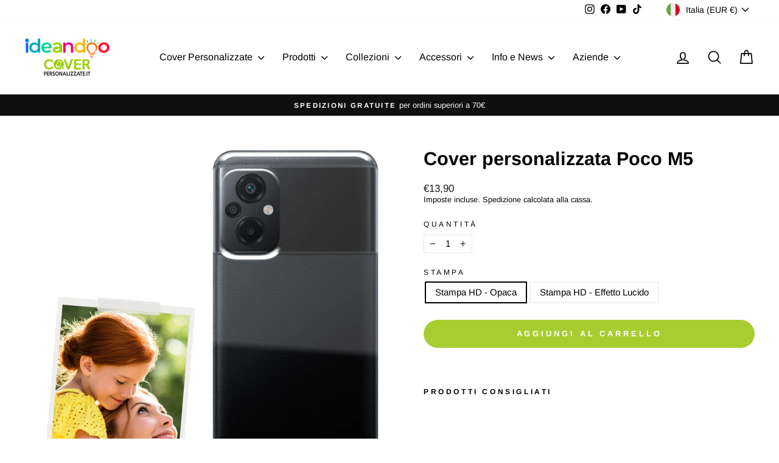

--- FILE ---
content_type: text/html; charset=utf-8
request_url: https://coverpersonalizzate.it/products/cover-personalizzata-poco-m5
body_size: 46803
content:
<!doctype html>
<html class="no-js" lang="it" dir="ltr">
<head>


  <meta name="google-site-verification" content="bTTL7jKlVZ-vHM72m57-Gi14BmmfITMDjL0wQjGXeK0" />
  <meta charset="utf-8">
  <meta http-equiv="X-UA-Compatible" content="IE=edge,chrome=1">
  <meta name="viewport" content="width=device-width,initial-scale=1">
  <meta name="theme-color" content="#a7ce30">
  <link rel="canonical" href="https://coverpersonalizzate.it/products/cover-personalizzata-poco-m5">
  <link rel="preconnect" href="https://cdn.shopify.com" crossorigin>
  <link rel="preconnect" href="https://fonts.shopifycdn.com" crossorigin>
  <link rel="dns-prefetch" href="https://productreviews.shopifycdn.com">
  <link rel="dns-prefetch" href="https://ajax.googleapis.com">
  <link rel="dns-prefetch" href="https://maps.googleapis.com">
  <link rel="dns-prefetch" href="https://maps.gstatic.com"><link rel="shortcut icon" href="//coverpersonalizzate.it/cdn/shop/files/favicon_32x32.png?v=1625735407" type="image/png" /><title>Cover personalizzata Poco M5
&ndash; Coverpersonalizzate.it - Ideandoo
</title>
<meta name="description" content="Consegneremo la tua cover personalizzata M5 in 48 ore! Un grafico professionista verificherà la tua cover gratuitamente! Aiuto grafico incluso nel prezzo: Ti aiutiamo noi a migliorare la grafica della tua cover personalizzata per M5 rendendola semplicemente perfetta! Un grafico professionista correggerà e migliorerà l&#39;"><meta property="og:site_name" content="Coverpersonalizzate.it - Ideandoo">
  <meta property="og:url" content="https://coverpersonalizzate.it/products/cover-personalizzata-poco-m5">
  <meta property="og:title" content="Cover personalizzata Poco M5">
  <meta property="og:type" content="product">
  <meta property="og:description" content="Consegneremo la tua cover personalizzata M5 in 48 ore! Un grafico professionista verificherà la tua cover gratuitamente! Aiuto grafico incluso nel prezzo: Ti aiutiamo noi a migliorare la grafica della tua cover personalizzata per M5 rendendola semplicemente perfetta! Un grafico professionista correggerà e migliorerà l&#39;"><meta property="og:image" content="http://coverpersonalizzate.it/cdn/shop/products/poco-m5_01.jpg?v=1683901853">
    <meta property="og:image:secure_url" content="https://coverpersonalizzate.it/cdn/shop/products/poco-m5_01.jpg?v=1683901853">
    <meta property="og:image:width" content="1500">
    <meta property="og:image:height" content="1500"><meta name="twitter:site" content="@">
  <meta name="twitter:card" content="summary_large_image">
  <meta name="twitter:title" content="Cover personalizzata Poco M5">
  <meta name="twitter:description" content="Consegneremo la tua cover personalizzata M5 in 48 ore! Un grafico professionista verificherà la tua cover gratuitamente! Aiuto grafico incluso nel prezzo: Ti aiutiamo noi a migliorare la grafica della tua cover personalizzata per M5 rendendola semplicemente perfetta! Un grafico professionista correggerà e migliorerà l&#39;">
<style data-shopify>@font-face {
  font-family: Arimo;
  font-weight: 700;
  font-style: normal;
  font-display: swap;
  src: url("//coverpersonalizzate.it/cdn/fonts/arimo/arimo_n7.1d2d0638e6a1228d86beb0e10006e3280ccb2d04.woff2") format("woff2"),
       url("//coverpersonalizzate.it/cdn/fonts/arimo/arimo_n7.f4b9139e8eac4a17b38b8707044c20f54c3be479.woff") format("woff");
}

  @font-face {
  font-family: Arimo;
  font-weight: 400;
  font-style: normal;
  font-display: swap;
  src: url("//coverpersonalizzate.it/cdn/fonts/arimo/arimo_n4.a7efb558ca22d2002248bbe6f302a98edee38e35.woff2") format("woff2"),
       url("//coverpersonalizzate.it/cdn/fonts/arimo/arimo_n4.0da809f7d1d5ede2a73be7094ac00741efdb6387.woff") format("woff");
}


  @font-face {
  font-family: Arimo;
  font-weight: 600;
  font-style: normal;
  font-display: swap;
  src: url("//coverpersonalizzate.it/cdn/fonts/arimo/arimo_n6.9c18b0befd86597f319b7d7f925727d04c262b32.woff2") format("woff2"),
       url("//coverpersonalizzate.it/cdn/fonts/arimo/arimo_n6.422bf6679b81a8bfb1b25d19299a53688390c2b9.woff") format("woff");
}

  @font-face {
  font-family: Arimo;
  font-weight: 400;
  font-style: italic;
  font-display: swap;
  src: url("//coverpersonalizzate.it/cdn/fonts/arimo/arimo_i4.438ddb21a1b98c7230698d70dc1a21df235701b2.woff2") format("woff2"),
       url("//coverpersonalizzate.it/cdn/fonts/arimo/arimo_i4.0e1908a0dc1ec32fabb5a03a0c9ee2083f82e3d7.woff") format("woff");
}

  @font-face {
  font-family: Arimo;
  font-weight: 600;
  font-style: italic;
  font-display: swap;
  src: url("//coverpersonalizzate.it/cdn/fonts/arimo/arimo_i6.f0bf3dae51f72fa5b2cefdfe865a6fbb7701a14c.woff2") format("woff2"),
       url("//coverpersonalizzate.it/cdn/fonts/arimo/arimo_i6.3489f579170784cd222ed21c14f1e8f1a3c0d044.woff") format("woff");
}

</style><link href="//coverpersonalizzate.it/cdn/shop/t/22/assets/theme.css?v=57583660671092389271695911665" rel="stylesheet" type="text/css" media="all" />
<style data-shopify>:root {
    --typeHeaderPrimary: Arimo;
    --typeHeaderFallback: sans-serif;
    --typeHeaderSize: 36px;
    --typeHeaderWeight: 700;
    --typeHeaderLineHeight: 1;
    --typeHeaderSpacing: 0.0em;

    --typeBasePrimary:Arimo;
    --typeBaseFallback:sans-serif;
    --typeBaseSize: 15px;
    --typeBaseWeight: 400;
    --typeBaseSpacing: 0.0em;
    --typeBaseLineHeight: 1.2;
    --typeBaselineHeightMinus01: 1.1;

    --typeCollectionTitle: 18px;

    --iconWeight: 4px;
    --iconLinecaps: round;

    
        --buttonRadius: 50px;
    

    --colorGridOverlayOpacity: 0.1;
    }

    .placeholder-content {
    background-image: linear-gradient(100deg, #ffffff 40%, #f7f7f7 63%, #ffffff 79%);
    }</style><script>
    document.documentElement.className = document.documentElement.className.replace('no-js', 'js');

    window.theme = window.theme || {};
    theme.routes = {
      home: "/",
      cart: "/cart.js",
      cartPage: "/cart",
      cartAdd: "/cart/add.js",
      cartChange: "/cart/change.js",
      search: "/search",
      predictiveSearch: "/search/suggest"
    };
    theme.strings = {
      soldOut: "Esaurito",
      unavailable: "Non disponibile",
      inStockLabel: "In magazzino, pronto per la spedizione",
      oneStockLabel: "Magazzino basso, [count] articolo rimasto",
      otherStockLabel: "Magazzino basso, [count] articoli rimasti",
      willNotShipUntil: "Pronto per la spedizione [date]",
      willBeInStockAfter: "Di nuovo in magazzino [date]",
      waitingForStock: "Inventario in arrivo",
      savePrice: "Salva [saved_amount]",
      cartEmpty: "Il tuo carrello è attualmente vuoto.",
      cartTermsConfirmation: "Devi accettare i termini e le condizioni di vendita per procedere al pagamento",
      searchCollections: "Collezioni",
      searchPages: "Pagine",
      searchArticles: "Articoli",
      productFrom: "da ",
      maxQuantity: "Puoi solo avere [quantity] di [title] nel tuo carrello."
    };
    theme.settings = {
      cartType: "page",
      isCustomerTemplate: false,
      moneyFormat: "€{{amount_with_comma_separator}}",
      saveType: "percent",
      productImageSize: "square",
      productImageCover: false,
      predictiveSearch: true,
      predictiveSearchType: null,
      predictiveSearchVendor: false,
      predictiveSearchPrice: true,
      quickView: false,
      themeName: 'Impulse',
      themeVersion: "7.3.4"
    };
  </script>

  <script>window.performance && window.performance.mark && window.performance.mark('shopify.content_for_header.start');</script><meta name="google-site-verification" content="bTTL7jKlVZ-vHM72m57-Gi14BmmfITMDjL0wQjGXeK0">
<meta name="facebook-domain-verification" content="doyefi096gx7lztrelgxr6lmb41hbw">
<meta id="shopify-digital-wallet" name="shopify-digital-wallet" content="/57236783282/digital_wallets/dialog">
<meta name="shopify-checkout-api-token" content="c22706c2c86086e0e92e17a8720c47ad">
<meta id="in-context-paypal-metadata" data-shop-id="57236783282" data-venmo-supported="false" data-environment="production" data-locale="it_IT" data-paypal-v4="true" data-currency="EUR">
<link rel="alternate" hreflang="x-default" href="https://coverpersonalizzate.it/products/cover-personalizzata-poco-m5">
<link rel="alternate" hreflang="it" href="https://coverpersonalizzate.it/products/cover-personalizzata-poco-m5">
<link rel="alternate" hreflang="it-DE" href="https://ideandoo.de/products/cover-personalizzata-poco-m5">
<link rel="alternate" hreflang="it-FR" href="https://ideandoo.fr/products/cover-personalizzata-poco-m5">
<link rel="alternate" hreflang="it-GB" href="https://ideandoo.co.uk/products/cover-personalizzata-poco-m5">
<link rel="alternate" hreflang="it-ES" href="https://ideandoo.es/products/cover-personalizzata-poco-m5">
<link rel="alternate" type="application/json+oembed" href="https://coverpersonalizzate.it/products/cover-personalizzata-poco-m5.oembed">
<script async="async" src="/checkouts/internal/preloads.js?locale=it-IT"></script>
<link rel="preconnect" href="https://shop.app" crossorigin="anonymous">
<script async="async" src="https://shop.app/checkouts/internal/preloads.js?locale=it-IT&shop_id=57236783282" crossorigin="anonymous"></script>
<script id="apple-pay-shop-capabilities" type="application/json">{"shopId":57236783282,"countryCode":"IT","currencyCode":"EUR","merchantCapabilities":["supports3DS"],"merchantId":"gid:\/\/shopify\/Shop\/57236783282","merchantName":"Coverpersonalizzate.it - Ideandoo","requiredBillingContactFields":["postalAddress","email","phone"],"requiredShippingContactFields":["postalAddress","email","phone"],"shippingType":"shipping","supportedNetworks":["visa","maestro","masterCard","amex"],"total":{"type":"pending","label":"Coverpersonalizzate.it - Ideandoo","amount":"1.00"},"shopifyPaymentsEnabled":true,"supportsSubscriptions":true}</script>
<script id="shopify-features" type="application/json">{"accessToken":"c22706c2c86086e0e92e17a8720c47ad","betas":["rich-media-storefront-analytics"],"domain":"coverpersonalizzate.it","predictiveSearch":true,"shopId":57236783282,"locale":"it"}</script>
<script>var Shopify = Shopify || {};
Shopify.shop = "cover-personalizzate-mycd.myshopify.com";
Shopify.locale = "it";
Shopify.currency = {"active":"EUR","rate":"1.0"};
Shopify.country = "IT";
Shopify.theme = {"name":"Shover-custom-v.2.27042023","id":148864434500,"schema_name":"Impulse","schema_version":"7.3.4","theme_store_id":857,"role":"main"};
Shopify.theme.handle = "null";
Shopify.theme.style = {"id":null,"handle":null};
Shopify.cdnHost = "coverpersonalizzate.it/cdn";
Shopify.routes = Shopify.routes || {};
Shopify.routes.root = "/";</script>
<script type="module">!function(o){(o.Shopify=o.Shopify||{}).modules=!0}(window);</script>
<script>!function(o){function n(){var o=[];function n(){o.push(Array.prototype.slice.apply(arguments))}return n.q=o,n}var t=o.Shopify=o.Shopify||{};t.loadFeatures=n(),t.autoloadFeatures=n()}(window);</script>
<script>
  window.ShopifyPay = window.ShopifyPay || {};
  window.ShopifyPay.apiHost = "shop.app\/pay";
  window.ShopifyPay.redirectState = null;
</script>
<script id="shop-js-analytics" type="application/json">{"pageType":"product"}</script>
<script defer="defer" async type="module" src="//coverpersonalizzate.it/cdn/shopifycloud/shop-js/modules/v2/client.init-shop-cart-sync_DBkBYU4u.it.esm.js"></script>
<script defer="defer" async type="module" src="//coverpersonalizzate.it/cdn/shopifycloud/shop-js/modules/v2/chunk.common_Bivs4Di_.esm.js"></script>
<script type="module">
  await import("//coverpersonalizzate.it/cdn/shopifycloud/shop-js/modules/v2/client.init-shop-cart-sync_DBkBYU4u.it.esm.js");
await import("//coverpersonalizzate.it/cdn/shopifycloud/shop-js/modules/v2/chunk.common_Bivs4Di_.esm.js");

  window.Shopify.SignInWithShop?.initShopCartSync?.({"fedCMEnabled":true,"windoidEnabled":true});

</script>
<script>
  window.Shopify = window.Shopify || {};
  if (!window.Shopify.featureAssets) window.Shopify.featureAssets = {};
  window.Shopify.featureAssets['shop-js'] = {"shop-cart-sync":["modules/v2/client.shop-cart-sync_DRwX6nDW.it.esm.js","modules/v2/chunk.common_Bivs4Di_.esm.js"],"init-fed-cm":["modules/v2/client.init-fed-cm_BuvK7TtG.it.esm.js","modules/v2/chunk.common_Bivs4Di_.esm.js"],"init-windoid":["modules/v2/client.init-windoid_DIfIlX9n.it.esm.js","modules/v2/chunk.common_Bivs4Di_.esm.js"],"shop-cash-offers":["modules/v2/client.shop-cash-offers_DH2AMOrM.it.esm.js","modules/v2/chunk.common_Bivs4Di_.esm.js","modules/v2/chunk.modal_6w1UtILY.esm.js"],"shop-button":["modules/v2/client.shop-button_BWU4Ej2I.it.esm.js","modules/v2/chunk.common_Bivs4Di_.esm.js"],"init-shop-email-lookup-coordinator":["modules/v2/client.init-shop-email-lookup-coordinator_CTqdooTa.it.esm.js","modules/v2/chunk.common_Bivs4Di_.esm.js"],"shop-toast-manager":["modules/v2/client.shop-toast-manager_Bf_Cko8v.it.esm.js","modules/v2/chunk.common_Bivs4Di_.esm.js"],"shop-login-button":["modules/v2/client.shop-login-button_D0BCYDhI.it.esm.js","modules/v2/chunk.common_Bivs4Di_.esm.js","modules/v2/chunk.modal_6w1UtILY.esm.js"],"avatar":["modules/v2/client.avatar_BTnouDA3.it.esm.js"],"init-shop-cart-sync":["modules/v2/client.init-shop-cart-sync_DBkBYU4u.it.esm.js","modules/v2/chunk.common_Bivs4Di_.esm.js"],"pay-button":["modules/v2/client.pay-button_s5RWRwDl.it.esm.js","modules/v2/chunk.common_Bivs4Di_.esm.js"],"init-shop-for-new-customer-accounts":["modules/v2/client.init-shop-for-new-customer-accounts_COah5pzV.it.esm.js","modules/v2/client.shop-login-button_D0BCYDhI.it.esm.js","modules/v2/chunk.common_Bivs4Di_.esm.js","modules/v2/chunk.modal_6w1UtILY.esm.js"],"init-customer-accounts-sign-up":["modules/v2/client.init-customer-accounts-sign-up_BLOO4MoV.it.esm.js","modules/v2/client.shop-login-button_D0BCYDhI.it.esm.js","modules/v2/chunk.common_Bivs4Di_.esm.js","modules/v2/chunk.modal_6w1UtILY.esm.js"],"shop-follow-button":["modules/v2/client.shop-follow-button_DYPtBXlp.it.esm.js","modules/v2/chunk.common_Bivs4Di_.esm.js","modules/v2/chunk.modal_6w1UtILY.esm.js"],"checkout-modal":["modules/v2/client.checkout-modal_C7xF1TCw.it.esm.js","modules/v2/chunk.common_Bivs4Di_.esm.js","modules/v2/chunk.modal_6w1UtILY.esm.js"],"init-customer-accounts":["modules/v2/client.init-customer-accounts_DWzouIcw.it.esm.js","modules/v2/client.shop-login-button_D0BCYDhI.it.esm.js","modules/v2/chunk.common_Bivs4Di_.esm.js","modules/v2/chunk.modal_6w1UtILY.esm.js"],"lead-capture":["modules/v2/client.lead-capture_fXpMUDiq.it.esm.js","modules/v2/chunk.common_Bivs4Di_.esm.js","modules/v2/chunk.modal_6w1UtILY.esm.js"],"shop-login":["modules/v2/client.shop-login_DG4QDlwr.it.esm.js","modules/v2/chunk.common_Bivs4Di_.esm.js","modules/v2/chunk.modal_6w1UtILY.esm.js"],"payment-terms":["modules/v2/client.payment-terms_Bm6b8FRY.it.esm.js","modules/v2/chunk.common_Bivs4Di_.esm.js","modules/v2/chunk.modal_6w1UtILY.esm.js"]};
</script>
<script>(function() {
  var isLoaded = false;
  function asyncLoad() {
    if (isLoaded) return;
    isLoaded = true;
    var urls = ["https:\/\/portal.zakeke.com\/Scripts\/integration\/shopify\/product.js?shop=cover-personalizzate-mycd.myshopify.com","https:\/\/app.posterlyapp.io\/redirector.js?shop=cover-personalizzate-mycd.myshopify.com","https:\/\/d1639lhkj5l89m.cloudfront.net\/js\/storefront\/uppromote.js?shop=cover-personalizzate-mycd.myshopify.com"];
    for (var i = 0; i < urls.length; i++) {
      var s = document.createElement('script');
      s.type = 'text/javascript';
      s.async = true;
      s.src = urls[i];
      var x = document.getElementsByTagName('script')[0];
      x.parentNode.insertBefore(s, x);
    }
  };
  if(window.attachEvent) {
    window.attachEvent('onload', asyncLoad);
  } else {
    window.addEventListener('load', asyncLoad, false);
  }
})();</script>
<script id="__st">var __st={"a":57236783282,"offset":3600,"reqid":"0698beef-5b1d-4100-8e91-e003bbc7f8c8-1768870935","pageurl":"coverpersonalizzate.it\/products\/cover-personalizzata-poco-m5","u":"e199e8888f72","p":"product","rtyp":"product","rid":8508114796868};</script>
<script>window.ShopifyPaypalV4VisibilityTracking = true;</script>
<script id="captcha-bootstrap">!function(){'use strict';const t='contact',e='account',n='new_comment',o=[[t,t],['blogs',n],['comments',n],[t,'customer']],c=[[e,'customer_login'],[e,'guest_login'],[e,'recover_customer_password'],[e,'create_customer']],r=t=>t.map((([t,e])=>`form[action*='/${t}']:not([data-nocaptcha='true']) input[name='form_type'][value='${e}']`)).join(','),a=t=>()=>t?[...document.querySelectorAll(t)].map((t=>t.form)):[];function s(){const t=[...o],e=r(t);return a(e)}const i='password',u='form_key',d=['recaptcha-v3-token','g-recaptcha-response','h-captcha-response',i],f=()=>{try{return window.sessionStorage}catch{return}},m='__shopify_v',_=t=>t.elements[u];function p(t,e,n=!1){try{const o=window.sessionStorage,c=JSON.parse(o.getItem(e)),{data:r}=function(t){const{data:e,action:n}=t;return t[m]||n?{data:e,action:n}:{data:t,action:n}}(c);for(const[e,n]of Object.entries(r))t.elements[e]&&(t.elements[e].value=n);n&&o.removeItem(e)}catch(o){console.error('form repopulation failed',{error:o})}}const l='form_type',E='cptcha';function T(t){t.dataset[E]=!0}const w=window,h=w.document,L='Shopify',v='ce_forms',y='captcha';let A=!1;((t,e)=>{const n=(g='f06e6c50-85a8-45c8-87d0-21a2b65856fe',I='https://cdn.shopify.com/shopifycloud/storefront-forms-hcaptcha/ce_storefront_forms_captcha_hcaptcha.v1.5.2.iife.js',D={infoText:'Protetto da hCaptcha',privacyText:'Privacy',termsText:'Termini'},(t,e,n)=>{const o=w[L][v],c=o.bindForm;if(c)return c(t,g,e,D).then(n);var r;o.q.push([[t,g,e,D],n]),r=I,A||(h.body.append(Object.assign(h.createElement('script'),{id:'captcha-provider',async:!0,src:r})),A=!0)});var g,I,D;w[L]=w[L]||{},w[L][v]=w[L][v]||{},w[L][v].q=[],w[L][y]=w[L][y]||{},w[L][y].protect=function(t,e){n(t,void 0,e),T(t)},Object.freeze(w[L][y]),function(t,e,n,w,h,L){const[v,y,A,g]=function(t,e,n){const i=e?o:[],u=t?c:[],d=[...i,...u],f=r(d),m=r(i),_=r(d.filter((([t,e])=>n.includes(e))));return[a(f),a(m),a(_),s()]}(w,h,L),I=t=>{const e=t.target;return e instanceof HTMLFormElement?e:e&&e.form},D=t=>v().includes(t);t.addEventListener('submit',(t=>{const e=I(t);if(!e)return;const n=D(e)&&!e.dataset.hcaptchaBound&&!e.dataset.recaptchaBound,o=_(e),c=g().includes(e)&&(!o||!o.value);(n||c)&&t.preventDefault(),c&&!n&&(function(t){try{if(!f())return;!function(t){const e=f();if(!e)return;const n=_(t);if(!n)return;const o=n.value;o&&e.removeItem(o)}(t);const e=Array.from(Array(32),(()=>Math.random().toString(36)[2])).join('');!function(t,e){_(t)||t.append(Object.assign(document.createElement('input'),{type:'hidden',name:u})),t.elements[u].value=e}(t,e),function(t,e){const n=f();if(!n)return;const o=[...t.querySelectorAll(`input[type='${i}']`)].map((({name:t})=>t)),c=[...d,...o],r={};for(const[a,s]of new FormData(t).entries())c.includes(a)||(r[a]=s);n.setItem(e,JSON.stringify({[m]:1,action:t.action,data:r}))}(t,e)}catch(e){console.error('failed to persist form',e)}}(e),e.submit())}));const S=(t,e)=>{t&&!t.dataset[E]&&(n(t,e.some((e=>e===t))),T(t))};for(const o of['focusin','change'])t.addEventListener(o,(t=>{const e=I(t);D(e)&&S(e,y())}));const B=e.get('form_key'),M=e.get(l),P=B&&M;t.addEventListener('DOMContentLoaded',(()=>{const t=y();if(P)for(const e of t)e.elements[l].value===M&&p(e,B);[...new Set([...A(),...v().filter((t=>'true'===t.dataset.shopifyCaptcha))])].forEach((e=>S(e,t)))}))}(h,new URLSearchParams(w.location.search),n,t,e,['guest_login'])})(!0,!0)}();</script>
<script integrity="sha256-4kQ18oKyAcykRKYeNunJcIwy7WH5gtpwJnB7kiuLZ1E=" data-source-attribution="shopify.loadfeatures" defer="defer" src="//coverpersonalizzate.it/cdn/shopifycloud/storefront/assets/storefront/load_feature-a0a9edcb.js" crossorigin="anonymous"></script>
<script crossorigin="anonymous" defer="defer" src="//coverpersonalizzate.it/cdn/shopifycloud/storefront/assets/shopify_pay/storefront-65b4c6d7.js?v=20250812"></script>
<script data-source-attribution="shopify.dynamic_checkout.dynamic.init">var Shopify=Shopify||{};Shopify.PaymentButton=Shopify.PaymentButton||{isStorefrontPortableWallets:!0,init:function(){window.Shopify.PaymentButton.init=function(){};var t=document.createElement("script");t.src="https://coverpersonalizzate.it/cdn/shopifycloud/portable-wallets/latest/portable-wallets.it.js",t.type="module",document.head.appendChild(t)}};
</script>
<script data-source-attribution="shopify.dynamic_checkout.buyer_consent">
  function portableWalletsHideBuyerConsent(e){var t=document.getElementById("shopify-buyer-consent"),n=document.getElementById("shopify-subscription-policy-button");t&&n&&(t.classList.add("hidden"),t.setAttribute("aria-hidden","true"),n.removeEventListener("click",e))}function portableWalletsShowBuyerConsent(e){var t=document.getElementById("shopify-buyer-consent"),n=document.getElementById("shopify-subscription-policy-button");t&&n&&(t.classList.remove("hidden"),t.removeAttribute("aria-hidden"),n.addEventListener("click",e))}window.Shopify?.PaymentButton&&(window.Shopify.PaymentButton.hideBuyerConsent=portableWalletsHideBuyerConsent,window.Shopify.PaymentButton.showBuyerConsent=portableWalletsShowBuyerConsent);
</script>
<script data-source-attribution="shopify.dynamic_checkout.cart.bootstrap">document.addEventListener("DOMContentLoaded",(function(){function t(){return document.querySelector("shopify-accelerated-checkout-cart, shopify-accelerated-checkout")}if(t())Shopify.PaymentButton.init();else{new MutationObserver((function(e,n){t()&&(Shopify.PaymentButton.init(),n.disconnect())})).observe(document.body,{childList:!0,subtree:!0})}}));
</script>
<script id='scb4127' type='text/javascript' async='' src='https://coverpersonalizzate.it/cdn/shopifycloud/privacy-banner/storefront-banner.js'></script><link id="shopify-accelerated-checkout-styles" rel="stylesheet" media="screen" href="https://coverpersonalizzate.it/cdn/shopifycloud/portable-wallets/latest/accelerated-checkout-backwards-compat.css" crossorigin="anonymous">
<style id="shopify-accelerated-checkout-cart">
        #shopify-buyer-consent {
  margin-top: 1em;
  display: inline-block;
  width: 100%;
}

#shopify-buyer-consent.hidden {
  display: none;
}

#shopify-subscription-policy-button {
  background: none;
  border: none;
  padding: 0;
  text-decoration: underline;
  font-size: inherit;
  cursor: pointer;
}

#shopify-subscription-policy-button::before {
  box-shadow: none;
}

      </style>

<script>window.performance && window.performance.mark && window.performance.mark('shopify.content_for_header.end');</script>
<script>window.BOLD = window.BOLD || {};
    window.BOLD.common = window.BOLD.common || {};
    window.BOLD.common.Shopify = window.BOLD.common.Shopify || {};
    window.BOLD.common.Shopify.shop = {
      domain: 'coverpersonalizzate.it',
      permanent_domain: 'cover-personalizzate-mycd.myshopify.com',
      url: 'https://coverpersonalizzate.it',
      secure_url: 'https://coverpersonalizzate.it',money_format: "€{{amount_with_comma_separator}}",currency: "EUR"
    };
    window.BOLD.common.Shopify.customer = {
      id: null,
      tags: null,
    };
    window.BOLD.common.Shopify.cart = {"note":null,"attributes":{},"original_total_price":0,"total_price":0,"total_discount":0,"total_weight":0.0,"item_count":0,"items":[],"requires_shipping":false,"currency":"EUR","items_subtotal_price":0,"cart_level_discount_applications":[],"checkout_charge_amount":0};
    window.BOLD.common.template = 'product';window.BOLD.common.Shopify.formatMoney = function(money, format) {
        function n(t, e) {
            return "undefined" == typeof t ? e : t
        }
        function r(t, e, r, i) {
            if (e = n(e, 2),
                r = n(r, ","),
                i = n(i, "."),
            isNaN(t) || null == t)
                return 0;
            t = (t / 100).toFixed(e);
            var o = t.split(".")
                , a = o[0].replace(/(\d)(?=(\d\d\d)+(?!\d))/g, "$1" + r)
                , s = o[1] ? i + o[1] : "";
            return a + s
        }
        "string" == typeof money && (money = money.replace(".", ""));
        var i = ""
            , o = /\{\{\s*(\w+)\s*\}\}/
            , a = format || window.BOLD.common.Shopify.shop.money_format || window.Shopify.money_format || "$ {{ amount }}";
        switch (a.match(o)[1]) {
            case "amount":
                i = r(money, 2, ",", ".");
                break;
            case "amount_no_decimals":
                i = r(money, 0, ",", ".");
                break;
            case "amount_with_comma_separator":
                i = r(money, 2, ".", ",");
                break;
            case "amount_no_decimals_with_comma_separator":
                i = r(money, 0, ".", ",");
                break;
            case "amount_with_space_separator":
                i = r(money, 2, " ", ",");
                break;
            case "amount_no_decimals_with_space_separator":
                i = r(money, 0, " ", ",");
                break;
            case "amount_with_apostrophe_separator":
                i = r(money, 2, "'", ".");
                break;
        }
        return a.replace(o, i);
    };
    window.BOLD.common.Shopify.saveProduct = function (handle, product) {
      if (typeof handle === 'string' && typeof window.BOLD.common.Shopify.products[handle] === 'undefined') {
        if (typeof product === 'number') {
          window.BOLD.common.Shopify.handles[product] = handle;
          product = { id: product };
        }
        window.BOLD.common.Shopify.products[handle] = product;
      }
    };
    window.BOLD.common.Shopify.saveVariant = function (variant_id, variant) {
      if (typeof variant_id === 'number' && typeof window.BOLD.common.Shopify.variants[variant_id] === 'undefined') {
        window.BOLD.common.Shopify.variants[variant_id] = variant;
      }
    };window.BOLD.common.Shopify.products = window.BOLD.common.Shopify.products || {};
    window.BOLD.common.Shopify.variants = window.BOLD.common.Shopify.variants || {};
    window.BOLD.common.Shopify.handles = window.BOLD.common.Shopify.handles || {};window.BOLD.common.Shopify.saveProduct("cover-personalizzata-poco-m5", 8508114796868);window.BOLD.common.Shopify.saveVariant(46615680713028, { product_id: 8508114796868, product_handle: "cover-personalizzata-poco-m5", price: 1390, group_id: '', csp_metafield: {}});window.BOLD.common.Shopify.saveVariant(46615680745796, { product_id: 8508114796868, product_handle: "cover-personalizzata-poco-m5", price: 1980, group_id: '', csp_metafield: {}});window.BOLD.apps_installed = {"Product Options":2} || {};window.BOLD.common.Shopify.metafields = window.BOLD.common.Shopify.metafields || {};window.BOLD.common.Shopify.metafields["bold_rp"] = {};window.BOLD.common.Shopify.metafields["bold_csp_defaults"] = {};window.BOLD.common.cacheParams = window.BOLD.common.cacheParams || {};
</script><script>
    window.BOLD.common.cacheParams.options = 1768822244;
</script>
<link href="//coverpersonalizzate.it/cdn/shop/t/22/assets/bold-options.css?v=116076407416706882081683640302" rel="stylesheet" type="text/css" media="all" />
<script src="https://options.shopapps.site/js/options.js" type="text/javascript"></script>
  

  <script src="//coverpersonalizzate.it/cdn/shop/t/22/assets/vendor-scripts-v11.js" defer="defer"></script><link rel="stylesheet" href="//coverpersonalizzate.it/cdn/shop/t/22/assets/country-flags.css"><script src="//coverpersonalizzate.it/cdn/shop/t/22/assets/theme.js?v=137436199022560166481683214367" defer="defer"></script>

  <!-- Google Tag Manager -->
<script>
window.dataLayer = window.dataLayer || [];
</script>
<script>(function(w,d,s,l,i){w[l]=w[l]||[];w[l].push({'gtm.start':
new Date().getTime(),event:'gtm.js'});var f=d.getElementsByTagName(s)[0],
j=d.createElement(s),dl=l!='dataLayer'?'&l='+l:'';j.async=true;j.src=
'https://www.googletagmanager.com/gtm.js?id='+i+dl;f.parentNode.insertBefore(j,f);
})(window,document,'script','dataLayer','GTM-T597JJ3');</script>
<!-- End Google Tag Manager -->
<!-- BEGIN app block: shopify://apps/wrapped/blocks/app-embed/1714fc7d-e525-4a14-8c3e-1b6ed95734c5 --><script type="module" src="https://cdn.shopify.com/storefront/web-components.js"></script>
<!-- BEGIN app snippet: app-embed.settings --><script type="text/javascript">
  window.Wrapped = { ...window.Wrapped };
  window.Wrapped.options = {"product":{"settings":{"optionMode":"advanced","visibilityTag":"wrapped:disabled","giftMessage":false,"giftMessageMaxChars":250,"giftSender":false,"giftReceiver":false,"giftMessageRequired":false,"giftSenderRequired":false,"giftReceiverRequired":false,"giftMessageEmoji":true,"giftSenderEmoji":true,"giftReceiverEmoji":true,"giftOptionLabels":{"primary":"Select a gift option"},"giftCheckboxLabels":{"primary":"🎁 Confezione regalo"},"giftMessageLabels":{"primary":"Aggiungi un messaggio regalo personalizzato al tuo ordine:"},"giftMessagePlaceholderLabels":{"primary":"Write your message here..."},"giftSenderLabels":{"primary":"Mittente:"},"giftSenderPlaceholderLabels":{"primary":"Sender name"},"giftReceiverLabels":{"primary":"Destinatario:"},"giftReceiverPlaceholderLabels":{"primary":"Receiver name"},"saveLabels":{"primary":"Save"},"removeLabels":{"primary":"Remove"},"unavailableLabels":{"primary":"Unavailable"},"visibilityHelperLabels":{"primary":"Unavailable for one or more items in your cart"},"requiredFieldLabels":{"primary":"Please fill out this field."},"emojiFieldLabels":{"primary":"Emoji characters are not permitted."},"ordersLimitReached":false,"multipleGiftVariants":true},"datafields":{"checkbox":"Gift Wrap","message":"Gift Message","sender":"Gift Sender","receiver":"Gift Receiver","variant":"Gift Option"},"product":{"handle":"gift-wrap","image":"https:\/\/cdn.shopify.com\/s\/files\/1\/0572\/3678\/3282\/products\/gift-pack_600x600.jpg?v=1668158134","priceMode":"quantity","hiddenInventory":false,"hiddenVisibility":false,"variantPricingPaid":true,"variantPricingFree":false,"bundles":false,"id":7518390419634,"gid":"gid:\/\/shopify\/Product\/7518390419634","variants":[{"availableForSale":true,"title":"Cartoncino decorato","price":2.9,"id":42569457959090,"imageSrc":null,"boxItemLimit":"2","boxWeightLimit":"3.0"}]},"blocks":[{"id":"82d66f3c-0514-4d31-9012-d7e61b73ef66","blockType":"cart_page","modal":false,"pricing":true,"refresh":true,"primaryCheckbox":true,"previewImage":false,"variantAppearance":"menu","labels":{"primary":null},"targets":{"130239529138":{"id":"985a1d15-c9ba-4c1b-bb54-c6f6a83f2508","selector":"main form[action*=\"\/cart\"] div.cart__item div.cart__item-title","repositionedByDeveloper":false,"position":"beforeend","action":"cart:build","actionDeveloper":null,"actionType":"event","actionTypeDeveloper":null,"formTarget":null},"148864434500":{"id":"f37b93ee-ed03-4219-bf21-c82bfe083caf","selector":"main form[action*=\"\/cart\"] div.cart__item div.cart__item-title","repositionedByDeveloper":false,"position":"beforeend","action":"cart:build","actionDeveloper":null,"actionType":"event","actionTypeDeveloper":null,"formTarget":null}}}]}};
  window.Wrapped.settings = {"activated":true,"debug":false,"scripts":null,"styles":null,"skipFetchInterceptor":false,"skipXhrInterceptor":false,"token":"211ba3e0eb0a94d8e09c5a179c634c17"};
  window.Wrapped.settings.block = {"extension_background_primary_color":"#ffffff","extension_background_secondary_color":"#f3f3f3","extension_border_color":"rgba(0,0,0,0)","border_width":1,"border_radius":0,"spacing_scale":"--wrapped-spacing-scale-base","hover_style":"--wrapped-hover-style-light","font_color":"#000000","font_secondary_color":"#333333","font_scale":100,"form_element_text_color":"#333333","background_color":"#ffffff","border_color":"#000000","checkbox_radio_color":"rgba(0,0,0,0)","primary_button_text":"#ffffff","primary_button_surface":"#000000","primary_button_border":"rgba(0,0,0,0)","secondary_button_text":"#333333","secondary_button_surface":"#0000000f","secondary_button_border":"rgba(0,0,0,0)","media_fit":"fill","gift_thumbnail_size":60,"gift_thumbnail_position":"--wrapped-thumbnail-position-start"};
  window.Wrapped.settings.market = null;

  
    window.Wrapped.selectedProductId = 8508114796868;
    window.Wrapped.selectedVariantId = 46615680713028;
  if (window.Wrapped.settings.debug) {
    const logStyle = 'background-color:black;color:#ffc863;font-size:12px;font-weight:400;padding:12px;border-radius:10px;'
    console.log('%c Gift options by Wrapped | Learn more at https://apps.shopify.com/wrapped', logStyle)
    console.debug('[wrapped:booting]', window.Wrapped)
  }
</script>
<!-- END app snippet --><!-- BEGIN app snippet: app-embed.styles -->
<style type="text/css">
:root {
  --wrapped-background-color: #ffffff;

  --wrapped-extension-background-primary-color: #ffffff;
  --wrapped-extension-background-secondary-color: #f3f3f3;

  --wrapped-extension-border-color: rgba(0,0,0,0);

  --wrapped-border-color: #000000;
  
  
    --wrapped-border-radius: min(0px, 24px);
  
  --wrapped-border-width: 1px;

  --wrapped-checkbox-accent-color: rgba(0,0,0,0);

  --wrapped-checkbox--label-left: flex-start;
  --wrapped-checkbox--label-center: center;
  --wrapped-checkbox--label-right: flex-end;

  --wrapped-default-padding: 0.5em;
  --wrapped-container-padding: 0.5em;

  --wrapped-font-color: #000000;
  --wrapped-font-size-default: 16px;
  --wrapped-font-scale: 1.0;

  --wrapped-font-size: calc(var(--wrapped-font-size-default) * var(--wrapped-font-scale));
  --wrapped-font-size-small: calc(var(--wrapped-font-size) * 0.8);
  --wrapped-font-size-smaller: calc(var(--wrapped-font-size) * 0.7);
  --wrapped-font-size-smallest: calc(var(--wrapped-font-size) * 0.65);

  --wrapped-component-bottom-padding: 0.5em;

  --wrapped-feature-max-height: 500px;

  --wrapped-textarea-min-height: 80px;

  --wrapped-thumbnail-position-start: -1;
  --wrapped-thumbnail-position-end: 2;
  --wrapped-thumbnail-position: var(--wrapped-thumbnail-position-start, -1);
  --wrapped-thumbnail-size: clamp(40px, 60px, 200px);

  --wrapped-extension-margin-block-start: 1em;
  --wrapped-extension-margin-block-end: 2em;

  --wrapped-unavailable-gift-variant-opacity: 0.4;
}


wrapped-extension {
  background-color: var(--wrapped-extension-background-primary-color) !important;
  border: 1px solid var(--wrapped-extension-border-color) !important;
  border-radius: var(--wrapped-border-radius) !important;
  display: block;
  color: var(--wrapped-font-color) !important;
  font-size: var(--wrapped-font-size) !important;
  height: fit-content !important;
  margin-block-start: var(--wrapped-extension-margin-block-start) !important;
  margin-block-end: var(--wrapped-extension-margin-block-end) !important;
  min-width: unset !important;
  max-width: 640px !important;
  overflow: hidden !important;
  padding: unset !important;
  width: unset !important;

  &:has([part="provider"][gift-variants-unavailable="true"]) {
    display: none !important;
  }
  &:has([part="provider"][is-filtered="true"]) {
    display: none !important;
  }
  &:has([part="provider"][is-gift-option="true"]) {
    display: none !important;
  }
  &:has([part="provider"][is-hidden="true"]) {
    border: none !important;
    display: none !important;
  }

  &:has(wrapped-cart-list-provider) {
    margin-left: auto !important;
    margin-right: 0 !important;
  }

  &[target-group="drawer"]:has(wrapped-cart-list-provider) {
    max-width: unset !important;
    margin-left: unset !important;
    margin-right: unset !important;
    margin-block-end: calc(var(--wrapped-extension-margin-block-end) * 0.5) !important;
  }
}

wrapped-extension * {
  font-size: inherit;
  font-family: inherit;
  color: inherit;
  letter-spacing: normal !important;
  line-height: normal !important;
  text-transform: unset !important;
  visibility: inherit !important;

  & input[type=text]::-webkit-input-placeholder, textarea::-webkit-input-placeholder, select::-webkit-input-placeholder {
    color: revert !important;
    opacity: revert !important;
  }
}

wrapped-extension [part="provider"] {
  display: flex;
  flex-direction: column;

  & [part="feature"][enabled="false"] {
    display: none;
    opacity: 0;
    visibility: hidden;
  }

  &[is-checked="true"] {
    &:has([enabled="true"]:not([singular="true"]):not([feature="checkbox"])) {
      & [feature="checkbox"] {
        border-bottom: 1px solid var(--wrapped-extension-border-color);
      }
    }

    & [part="feature"] {
      opacity: 1;
      max-height: var(--wrapped-feature-max-height);
      visibility: visible;
    }
  }

  &[hidden-checkbox="true"] {
    & [part="feature"] {
      opacity: 1;
      max-height: var(--wrapped-feature-max-height);
      visibility: visible;
    }

    & [feature="checkbox"] {
      display: none;
      opacity: 0;
      visibility: hidden;
    }

    
    &[is-checked="false"][has-gift-variants="true"] {
      & [feature="message"], [feature="sender-receiver"] {
        & input, textarea, span {
          pointer-events: none !important;
          cursor: none;
          opacity: 0.5;
        }
      }
    }
  }

  
  &[limited="true"] {
    cursor: none !important;
    pointer-events: none !important;
    opacity: 0.6 !important;

    & [part="container"] {
      & label {
        pointer-events: none !important;
      }
    }
  }

  
  &[saving="true"] {
    & [part="container"] {
      & label {
        pointer-events: none !important;

        & input[type="checkbox"], input[type="radio"], span {
          opacity: 0.7 !important;
          transition: opacity 300ms cubic-bezier(0.25, 0.1, 0.25, 1);
        }
      }

      & select {
        pointer-events: none !important;
        opacity: 0.7 !important;
        outline: none;
      }
    }
  }
}


wrapped-extension [part="feature"]:not([feature="checkbox"]) {
  background-color: var(--wrapped-extension-background-secondary-color);
  max-height: 0;
  opacity: 0;
  visibility: hidden;
  transition: padding-top 0.2s, opacity 0.2s, visibility 0.2s, max-height 0.2s cubic-bezier(0.42, 0, 0.58, 1);
}

wrapped-extension [part="feature"] {
  overflow: hidden !important;

  & [part="container"] {
    display: flex;
    flex-direction: column;
    row-gap: 0.25em;

    & label {
      align-items: center !important;
      column-gap: var(--wrapped-default-padding) !important;
      cursor: pointer !important;
      display: flex;
      line-height: normal !important;
      margin: 0 !important;
      pointer-events: auto !important;
      text-align: left !important;
      text-transform: unset !important;
    }
  }
}

wrapped-extension [feature="checkbox"] [part="container"] {
  padding: var(--wrapped-container-padding);

  & label {
    padding: 0 !important;

    & input[type="checkbox"] {
      cursor: pointer;
      appearance: auto !important;
      clip: unset !important;
      display: inline-block !important;
      height: var(--wrapped-font-size) !important;
      margin: 0  !important;
      min-height: revert !important;
      position: unset !important;
      top: unset !important;
      width: var(--wrapped-font-size) !important;

      &::before {
        content: unset !important;
      }
      &::after {
        content: unset !important;
      }

      &:checked::before {
        content: unset !important;
      }

      &:checked::after {
        content: unset !important;
      }
    }

    & span {
      &[part="label"] {
        border: unset !important;
        flex-grow: 1;
        padding: unset !important;
      }

      &[part="pricing"] {
        align-content: center;
        font-size: var(--wrapped-font-size-small);
        white-space: nowrap;
      }

      &[part="thumbnail"] {
        background-color: var(--wrapped-background-color);
        background-size: cover;
        background-position: center;
        background-repeat: no-repeat;
        border: 1px solid #ddd;
        border-color: var(--wrapped-border-color);
        border-radius: var(--wrapped-border-radius);
        min-height: var(--wrapped-thumbnail-size);
        max-height: var(--wrapped-thumbnail-size);
        min-width: var(--wrapped-thumbnail-size);
        max-width: var(--wrapped-thumbnail-size);
        height: 100%;
        width: 100%;
        display: inline-block;
        overflow: hidden;
        vertical-align: middle;
        order: var(--wrapped-thumbnail-position);

        
        margin-right: 0.6em;
        

        
      }
    }
  }

  
}

wrapped-extension [hidden-checkbox="false"] [feature="variant"][enabled="true"][singular="true"] {
  display: none;
}

wrapped-extension [feature="variant"] [part="container"] {
  padding: var(--wrapped-container-padding) var(--wrapped-container-padding) 0;

  & fieldset {
    background-color: var(--wrapped-background-color) !important;
    border-color: var(--wrapped-border-color) !important;
    border-radius: var(--wrapped-border-radius) !important;
    border-style: solid !important;
    border-width: var(--wrapped-border-width) !important;
    color: var(--wrapped-font-color) !important;
    font-family: inherit;
    font-size: calc(var(--wrapped-font-size) * 0.9) !important;
    margin-bottom: 0.5em !important;
    margin-left: 0 !important;
    margin-right: 0 !important;
    overflow-x: hidden !important;
    overflow-y: scroll !important;
    padding: 0 !important;
    max-height: calc(calc(var(--wrapped-feature-max-height) * 0.5) - calc(var(--wrapped-container-padding) * 4)) !important;
    min-width: 100% !important;
    max-width: 100% !important;
    width: 100% !important;
    -webkit-appearance: auto !important;
    -moz-appearance: auto !important;

    & label {
      background-color: initial;
      container-type: inline-size;
      padding: var(--wrapped-default-padding) calc(var(--wrapped-default-padding) / 2);
      margin-bottom: 0 !important;
      transition: background-color 0.1s, box-shadow 0.1s ease-out;
      transition-delay: 0.1s;
      width: auto;

      & input[type="radio"] {
        appearance: auto !important;
        clip: unset !important;
        cursor: default;
        display: inline-block !important;
        height: var(--wrapped-font-size) !important;
        margin: 0  !important;
        min-height: revert !important;
        position: unset !important;
        top: unset !important;
        vertical-align: top;
        width: var(--wrapped-font-size) !important;

        
      }

      & div[part="wrapper"] {
        display: flex;
        flex-direction: row;
        flex-grow: 1;

        & span {
          border: unset !important;
          font-size: var(--wrapped-font-size-small);

          &[part="title"] {
            width: 100%;
          }

          &[part="pricing"] {
            padding-right: calc(var(--wrapped-default-padding) / 2);
            white-space: nowrap;
          }
        }
      }

      @container (max-width: 400px) {
        div[part="wrapper"] {
          flex-direction: column;
        }
      }

      &[data-available="false"] {
        opacity: var(--wrapped-unavailable-gift-variant-opacity) !important;
        pointer-events: none !important;
      }

      &[data-filtered="true"] {
        opacity: var(--wrapped-unavailable-gift-variant-opacity) !important;
        pointer-events: none !important;
      }

      &:has(input:checked) {
        background-color: var(--wrapped-extension-background-secondary-color);
        box-shadow: inset 0px 10px 10px -10px rgba(0, 0, 0, 0.029);
      }

      &:hover {
        background-color: var(--wrapped-extension-background-secondary-color);
        box-shadow: inset 0px 10px 10px -10px rgba(0, 0, 0, 0.029);
        transition-delay: 0s;
      }
    }
  }

  & select {
    background-color: var(--wrapped-background-color) !important;
    background-image: none !important;
    border-color: var(--wrapped-border-color) !important;
    border-radius: var(--wrapped-border-radius) !important;
    border-style: solid !important;
    border-width: var(--wrapped-border-width) !important;
    color: var(--wrapped-font-color) !important;
    font-family: inherit;
    font-size: var(--wrapped-font-size-small) !important;
    height: auto;
    margin-bottom: 0.5em !important;
    padding: var(--wrapped-default-padding) !important;
    min-width: 100% !important;
    max-width: 100% !important;
    width: 100% !important;
    -webkit-appearance: auto !important;
    -moz-appearance: auto !important;
  }
}

wrapped-extension [feature="variant"][singular="true"] [part="container"] {
  & fieldset {
    display: none;
  }

  & select {
    display: none;
  }
}


wrapped-extension [feature="variant"][selector-type="images"] [part="container"] {
  & fieldset {
    & label {
      flex-direction: row;

      & input[type="radio"] {
        appearance: none !important;
        background-color: var(--wrapped-background-color) !important;
        background-position: center !important;
        background-repeat: no-repeat !important;
        background-size: cover !important;
        border-color: lightgrey !important;
        border-width: 0.2em !important;
        border-style: solid !important;
        border-radius: 0.4em !important;
        box-sizing: border-box !important;
        flex: 0 0 auto !important;
        width: var(--wrapped-thumbnail-size) !important;
        height: var(--wrapped-thumbnail-size) !important;
        min-width: 40px !important;
        max-width: 200px !important;
        -webkit-appearance: none !important;

        &:checked {
          
          border-color: var(--wrapped-border-color) !important;
          

          &::before {
            background-color: unset;
          }
        }
      }

      & div[part="wrapper"] {
        flex-direction: column;
      }
    }

    
    @media (max-width: 640px) {
      & label {
        flex-direction: column;

        & div[part="wrapper"] {
          padding-top: var(--wrapped-container-padding);
          width: 100%;
        }
      }
    }
  }
}


wrapped-extension [feature="variant"][selector-type="images-modern"] [part="container"] {
  & fieldset {
    background: none !important;
    border: none !important;
    display: grid !important;
    gap: calc(var(--wrapped-component-bottom-padding) * 0.8) !important;

    & label {
      opacity: 0.8 !important;

      margin: var(--wrapped-border-width) !important;
      flex-direction: row !important;
      padding: 2px !important;
      padding-right: var(--wrapped-container-padding) !important;

      box-sizing: border-box !important;
      box-shadow: 0 0 0 var(--wrapped-border-width) transparent !important;

      background-color: var(--wrapped-background-color) !important;
      border-color: color-mix(in srgb, var(--wrapped-border-color) 25%, transparent) !important;
      border-radius: var(--wrapped-border-radius) !important;
      border-style: solid !important;
      border-width: var(--wrapped-border-width) !important;
      color: var(--wrapped-font-color) !important;

      transition: box-shadow 0.2s cubic-bezier(0.25, 0.1, 0.25, 1),
                  border-color 0.2s cubic-bezier(0.25, 0.1, 0.25, 1),
                  opacity 0.1s cubic-bezier(0.25, 0.1, 0.25, 1) !important;

      & input[type="radio"] {
        cursor: pointer;
        appearance: none !important;
        background-color: var(--wrapped-background-color) !important;
        background-position: center !important;
        background-repeat: no-repeat !important;
        background-size: cover !important;
        border: none !important;
        border-radius: max(0px, calc(var(--wrapped-border-radius) - 2px)) !important;
        box-sizing: border-box !important;
        flex: 0 0 auto !important;
        width: var(--wrapped-thumbnail-size) !important;
        height: var(--wrapped-thumbnail-size) !important;
        min-width: 40px !important;
        max-width: 200px !important;
        -webkit-appearance: none !important;

        &:checked {
          
          border-color: var(--wrapped-border-color) !important;
          

          &::before {
            background-color: unset;
          }
        }
      }

      & div[part="wrapper"] {
        flex-direction: row;
        gap: var(--wrapped-container-padding);
      }

      &:has(input:checked) {
        border-color: var(--wrapped-checkbox-accent-color) !important;
        border-width: var(--wrapped-border-width) !important;
        box-shadow: 0 0 0 var(--wrapped-border-width) var(--wrapped-checkbox-accent-color) !important;

        pointer-events: none !important;
        opacity: 1 !important;
      }

      &:hover {
        opacity: 1 !important;
      }

      &[data-available="false"] {
        opacity: var(--wrapped-unavailable-gift-variant-opacity) !important;
        pointer-events: none !important;
      }

      &[data-filtered="true"] {
        opacity: var(--wrapped-unavailable-gift-variant-opacity) !important;
        pointer-events: none !important;
      }
    }
  }
}

wrapped-extension [feature="message"] [part="container"] {
  padding: var(--wrapped-container-padding);

  & textarea {
    background-color: var(--wrapped-background-color) !important;
    border-color: var(--wrapped-border-color) !important;
    border-radius: var(--wrapped-border-radius) !important;
    border-style: solid !important;
    border-width: var(--wrapped-border-width) !important;
    box-sizing: border-box;
    color: var(--wrapped-font-color) !important;
    font-size: var(--wrapped-font-size-small) !important;
    font-family: inherit;
    margin: 0 !important;
    min-height: var(--wrapped-textarea-min-height) !important;
    max-width: unset !important;
    min-width: unset !important;
    outline: none !important;
    padding: var(--wrapped-default-padding) !important;
    pointer-events: auto !important;
    width: 100% !important;
  }

  & [part="message-counter"] {
    align-self: flex-end !important;
    font-size: var(--wrapped-font-size-smallest) !important;
  }
}

wrapped-extension [feature="sender-receiver"] [part="container"] {
  flex-direction: row;
  justify-content: space-between;
  gap: 0.5em;
  padding: var(--wrapped-container-padding) var(--wrapped-container-padding) 0;

  & input[type="text"] {
    background-color: var(--wrapped-background-color) !important;
    border-color: var(--wrapped-border-color) !important;
    border-radius: var(--wrapped-border-radius) !important;
    border-style: solid !important;
    border-width: var(--wrapped-border-width) !important;
    box-sizing: border-box;
    box-shadow: none !important;
    color: var(--wrapped-font-color) !important;
    font-family: inherit;
    font-size: var(--wrapped-font-size-small) !important;
    height: auto;
    margin-bottom: 0.5em !important;
    max-width: 100% !important;
    min-width: 100% !important;
    outline: none !important;
    padding: var(--wrapped-default-padding) !important;
    text-indent: revert;
    width: 100% !important;
    -webkit-appearance: auto !important;
    -moz-appearance: auto !important;
  }

  & [part="sender"], [part="receiver"] {
    width: 100% !important;
  }
}

wrapped-extension [feature="sender-receiver"][fields="receiver"] [part="sender"],
wrapped-extension [feature="sender-receiver"][fields="sender"] [part="receiver"] {
  display: none;
}


body:has(wrapped-extension):has(wrapped-product-provider[bundles="false"][is-checked="true"]) {
  & shopify-accelerated-checkout {
    opacity: 0.5 !important;
    pointer-events: none !important;
  }
}
body:has(wrapped-gift-block[target-group="product-page"][gifting]) {
  & shopify-accelerated-checkout {
    opacity: 0.5 !important;
    pointer-events: none !important;
  }
}
</style>
<!-- END app snippet --><!-- BEGIN app snippet: app-embed.customizations --><script type="text/javascript">
  // store customizations
  if (window.Wrapped?.settings?.styles) {
    const styleElement = document.createElement('style')
    styleElement.type = 'text/css'
    styleElement.appendChild(document.createTextNode(window.Wrapped.settings.styles))
    document.head.appendChild(styleElement)
  }

  if (window.Wrapped?.settings?.scripts) {
    const scriptElement = document.createElement('script')
    scriptElement.type = 'text/javascript'
    scriptElement.appendChild(document.createTextNode(window.Wrapped.settings.scripts))
    document.head.appendChild(scriptElement)
  }

  // theme customizations
  if (window.Wrapped?.theme?.styles) {
    const styleElement = document.createElement('style')
    styleElement.type = 'text/css'
    styleElement.appendChild(document.createTextNode(window.Wrapped.theme.styles))
    document.head.appendChild(styleElement)
  }

  if (window.Wrapped?.theme?.scripts) {
    const scriptElement = document.createElement('script')
    scriptElement.type = 'text/javascript'
    scriptElement.appendChild(document.createTextNode(window.Wrapped.theme.scripts))
    document.head.appendChild(scriptElement)
  }
</script>
<!-- END app snippet -->


<!-- END app block --><script src="https://cdn.shopify.com/extensions/019bcd04-8580-7352-82f2-7ada1a3785cf/wrapped-1716/assets/wrapped-app-embed.js" type="text/javascript" defer="defer"></script>
<script src="https://cdn.shopify.com/extensions/19689677-6488-4a31-adf3-fcf4359c5fd9/forms-2295/assets/shopify-forms-loader.js" type="text/javascript" defer="defer"></script>
<link href="https://monorail-edge.shopifysvc.com" rel="dns-prefetch">
<script>(function(){if ("sendBeacon" in navigator && "performance" in window) {try {var session_token_from_headers = performance.getEntriesByType('navigation')[0].serverTiming.find(x => x.name == '_s').description;} catch {var session_token_from_headers = undefined;}var session_cookie_matches = document.cookie.match(/_shopify_s=([^;]*)/);var session_token_from_cookie = session_cookie_matches && session_cookie_matches.length === 2 ? session_cookie_matches[1] : "";var session_token = session_token_from_headers || session_token_from_cookie || "";function handle_abandonment_event(e) {var entries = performance.getEntries().filter(function(entry) {return /monorail-edge.shopifysvc.com/.test(entry.name);});if (!window.abandonment_tracked && entries.length === 0) {window.abandonment_tracked = true;var currentMs = Date.now();var navigation_start = performance.timing.navigationStart;var payload = {shop_id: 57236783282,url: window.location.href,navigation_start,duration: currentMs - navigation_start,session_token,page_type: "product"};window.navigator.sendBeacon("https://monorail-edge.shopifysvc.com/v1/produce", JSON.stringify({schema_id: "online_store_buyer_site_abandonment/1.1",payload: payload,metadata: {event_created_at_ms: currentMs,event_sent_at_ms: currentMs}}));}}window.addEventListener('pagehide', handle_abandonment_event);}}());</script>
<script id="web-pixels-manager-setup">(function e(e,d,r,n,o){if(void 0===o&&(o={}),!Boolean(null===(a=null===(i=window.Shopify)||void 0===i?void 0:i.analytics)||void 0===a?void 0:a.replayQueue)){var i,a;window.Shopify=window.Shopify||{};var t=window.Shopify;t.analytics=t.analytics||{};var s=t.analytics;s.replayQueue=[],s.publish=function(e,d,r){return s.replayQueue.push([e,d,r]),!0};try{self.performance.mark("wpm:start")}catch(e){}var l=function(){var e={modern:/Edge?\/(1{2}[4-9]|1[2-9]\d|[2-9]\d{2}|\d{4,})\.\d+(\.\d+|)|Firefox\/(1{2}[4-9]|1[2-9]\d|[2-9]\d{2}|\d{4,})\.\d+(\.\d+|)|Chrom(ium|e)\/(9{2}|\d{3,})\.\d+(\.\d+|)|(Maci|X1{2}).+ Version\/(15\.\d+|(1[6-9]|[2-9]\d|\d{3,})\.\d+)([,.]\d+|)( \(\w+\)|)( Mobile\/\w+|) Safari\/|Chrome.+OPR\/(9{2}|\d{3,})\.\d+\.\d+|(CPU[ +]OS|iPhone[ +]OS|CPU[ +]iPhone|CPU IPhone OS|CPU iPad OS)[ +]+(15[._]\d+|(1[6-9]|[2-9]\d|\d{3,})[._]\d+)([._]\d+|)|Android:?[ /-](13[3-9]|1[4-9]\d|[2-9]\d{2}|\d{4,})(\.\d+|)(\.\d+|)|Android.+Firefox\/(13[5-9]|1[4-9]\d|[2-9]\d{2}|\d{4,})\.\d+(\.\d+|)|Android.+Chrom(ium|e)\/(13[3-9]|1[4-9]\d|[2-9]\d{2}|\d{4,})\.\d+(\.\d+|)|SamsungBrowser\/([2-9]\d|\d{3,})\.\d+/,legacy:/Edge?\/(1[6-9]|[2-9]\d|\d{3,})\.\d+(\.\d+|)|Firefox\/(5[4-9]|[6-9]\d|\d{3,})\.\d+(\.\d+|)|Chrom(ium|e)\/(5[1-9]|[6-9]\d|\d{3,})\.\d+(\.\d+|)([\d.]+$|.*Safari\/(?![\d.]+ Edge\/[\d.]+$))|(Maci|X1{2}).+ Version\/(10\.\d+|(1[1-9]|[2-9]\d|\d{3,})\.\d+)([,.]\d+|)( \(\w+\)|)( Mobile\/\w+|) Safari\/|Chrome.+OPR\/(3[89]|[4-9]\d|\d{3,})\.\d+\.\d+|(CPU[ +]OS|iPhone[ +]OS|CPU[ +]iPhone|CPU IPhone OS|CPU iPad OS)[ +]+(10[._]\d+|(1[1-9]|[2-9]\d|\d{3,})[._]\d+)([._]\d+|)|Android:?[ /-](13[3-9]|1[4-9]\d|[2-9]\d{2}|\d{4,})(\.\d+|)(\.\d+|)|Mobile Safari.+OPR\/([89]\d|\d{3,})\.\d+\.\d+|Android.+Firefox\/(13[5-9]|1[4-9]\d|[2-9]\d{2}|\d{4,})\.\d+(\.\d+|)|Android.+Chrom(ium|e)\/(13[3-9]|1[4-9]\d|[2-9]\d{2}|\d{4,})\.\d+(\.\d+|)|Android.+(UC? ?Browser|UCWEB|U3)[ /]?(15\.([5-9]|\d{2,})|(1[6-9]|[2-9]\d|\d{3,})\.\d+)\.\d+|SamsungBrowser\/(5\.\d+|([6-9]|\d{2,})\.\d+)|Android.+MQ{2}Browser\/(14(\.(9|\d{2,})|)|(1[5-9]|[2-9]\d|\d{3,})(\.\d+|))(\.\d+|)|K[Aa][Ii]OS\/(3\.\d+|([4-9]|\d{2,})\.\d+)(\.\d+|)/},d=e.modern,r=e.legacy,n=navigator.userAgent;return n.match(d)?"modern":n.match(r)?"legacy":"unknown"}(),u="modern"===l?"modern":"legacy",c=(null!=n?n:{modern:"",legacy:""})[u],f=function(e){return[e.baseUrl,"/wpm","/b",e.hashVersion,"modern"===e.buildTarget?"m":"l",".js"].join("")}({baseUrl:d,hashVersion:r,buildTarget:u}),m=function(e){var d=e.version,r=e.bundleTarget,n=e.surface,o=e.pageUrl,i=e.monorailEndpoint;return{emit:function(e){var a=e.status,t=e.errorMsg,s=(new Date).getTime(),l=JSON.stringify({metadata:{event_sent_at_ms:s},events:[{schema_id:"web_pixels_manager_load/3.1",payload:{version:d,bundle_target:r,page_url:o,status:a,surface:n,error_msg:t},metadata:{event_created_at_ms:s}}]});if(!i)return console&&console.warn&&console.warn("[Web Pixels Manager] No Monorail endpoint provided, skipping logging."),!1;try{return self.navigator.sendBeacon.bind(self.navigator)(i,l)}catch(e){}var u=new XMLHttpRequest;try{return u.open("POST",i,!0),u.setRequestHeader("Content-Type","text/plain"),u.send(l),!0}catch(e){return console&&console.warn&&console.warn("[Web Pixels Manager] Got an unhandled error while logging to Monorail."),!1}}}}({version:r,bundleTarget:l,surface:e.surface,pageUrl:self.location.href,monorailEndpoint:e.monorailEndpoint});try{o.browserTarget=l,function(e){var d=e.src,r=e.async,n=void 0===r||r,o=e.onload,i=e.onerror,a=e.sri,t=e.scriptDataAttributes,s=void 0===t?{}:t,l=document.createElement("script"),u=document.querySelector("head"),c=document.querySelector("body");if(l.async=n,l.src=d,a&&(l.integrity=a,l.crossOrigin="anonymous"),s)for(var f in s)if(Object.prototype.hasOwnProperty.call(s,f))try{l.dataset[f]=s[f]}catch(e){}if(o&&l.addEventListener("load",o),i&&l.addEventListener("error",i),u)u.appendChild(l);else{if(!c)throw new Error("Did not find a head or body element to append the script");c.appendChild(l)}}({src:f,async:!0,onload:function(){if(!function(){var e,d;return Boolean(null===(d=null===(e=window.Shopify)||void 0===e?void 0:e.analytics)||void 0===d?void 0:d.initialized)}()){var d=window.webPixelsManager.init(e)||void 0;if(d){var r=window.Shopify.analytics;r.replayQueue.forEach((function(e){var r=e[0],n=e[1],o=e[2];d.publishCustomEvent(r,n,o)})),r.replayQueue=[],r.publish=d.publishCustomEvent,r.visitor=d.visitor,r.initialized=!0}}},onerror:function(){return m.emit({status:"failed",errorMsg:"".concat(f," has failed to load")})},sri:function(e){var d=/^sha384-[A-Za-z0-9+/=]+$/;return"string"==typeof e&&d.test(e)}(c)?c:"",scriptDataAttributes:o}),m.emit({status:"loading"})}catch(e){m.emit({status:"failed",errorMsg:(null==e?void 0:e.message)||"Unknown error"})}}})({shopId: 57236783282,storefrontBaseUrl: "https://coverpersonalizzate.it",extensionsBaseUrl: "https://extensions.shopifycdn.com/cdn/shopifycloud/web-pixels-manager",monorailEndpoint: "https://monorail-edge.shopifysvc.com/unstable/produce_batch",surface: "storefront-renderer",enabledBetaFlags: ["2dca8a86"],webPixelsConfigList: [{"id":"2504786244","configuration":"{\"shopId\":\"69635\",\"env\":\"production\",\"metaData\":\"[]\"}","eventPayloadVersion":"v1","runtimeContext":"STRICT","scriptVersion":"8e11013497942cd9be82d03af35714e6","type":"APP","apiClientId":2773553,"privacyPurposes":[],"dataSharingAdjustments":{"protectedCustomerApprovalScopes":["read_customer_address","read_customer_email","read_customer_name","read_customer_personal_data","read_customer_phone"]}},{"id":"1042612548","configuration":"{\"config\":\"{\\\"pixel_id\\\":\\\"G-RV9CE5F1Y0\\\",\\\"target_country\\\":\\\"IT\\\",\\\"gtag_events\\\":[{\\\"type\\\":\\\"search\\\",\\\"action_label\\\":[\\\"G-RV9CE5F1Y0\\\",\\\"AW-1061850148\\\/x-uiCJ61qYAYEKSYqvoD\\\"]},{\\\"type\\\":\\\"begin_checkout\\\",\\\"action_label\\\":[\\\"G-RV9CE5F1Y0\\\",\\\"AW-1061850148\\\/nCxSCJu1qYAYEKSYqvoD\\\"]},{\\\"type\\\":\\\"view_item\\\",\\\"action_label\\\":[\\\"G-RV9CE5F1Y0\\\",\\\"AW-1061850148\\\/6GajCJW1qYAYEKSYqvoD\\\",\\\"MC-SH0X4LBZ1T\\\"]},{\\\"type\\\":\\\"purchase\\\",\\\"action_label\\\":[\\\"G-RV9CE5F1Y0\\\",\\\"AW-1061850148\\\/Yes7CJK1qYAYEKSYqvoD\\\",\\\"MC-SH0X4LBZ1T\\\"]},{\\\"type\\\":\\\"page_view\\\",\\\"action_label\\\":[\\\"G-RV9CE5F1Y0\\\",\\\"AW-1061850148\\\/Zt64CI-1qYAYEKSYqvoD\\\",\\\"MC-SH0X4LBZ1T\\\"]},{\\\"type\\\":\\\"add_payment_info\\\",\\\"action_label\\\":[\\\"G-RV9CE5F1Y0\\\",\\\"AW-1061850148\\\/wRx_CKG1qYAYEKSYqvoD\\\"]},{\\\"type\\\":\\\"add_to_cart\\\",\\\"action_label\\\":[\\\"G-RV9CE5F1Y0\\\",\\\"AW-1061850148\\\/U_sjCJi1qYAYEKSYqvoD\\\"]}],\\\"enable_monitoring_mode\\\":false}\"}","eventPayloadVersion":"v1","runtimeContext":"OPEN","scriptVersion":"b2a88bafab3e21179ed38636efcd8a93","type":"APP","apiClientId":1780363,"privacyPurposes":[],"dataSharingAdjustments":{"protectedCustomerApprovalScopes":["read_customer_address","read_customer_email","read_customer_name","read_customer_personal_data","read_customer_phone"]}},{"id":"471269700","configuration":"{\"pixel_id\":\"1769366636730064\",\"pixel_type\":\"facebook_pixel\",\"metaapp_system_user_token\":\"-\"}","eventPayloadVersion":"v1","runtimeContext":"OPEN","scriptVersion":"ca16bc87fe92b6042fbaa3acc2fbdaa6","type":"APP","apiClientId":2329312,"privacyPurposes":["ANALYTICS","MARKETING","SALE_OF_DATA"],"dataSharingAdjustments":{"protectedCustomerApprovalScopes":["read_customer_address","read_customer_email","read_customer_name","read_customer_personal_data","read_customer_phone"]}},{"id":"shopify-app-pixel","configuration":"{}","eventPayloadVersion":"v1","runtimeContext":"STRICT","scriptVersion":"0450","apiClientId":"shopify-pixel","type":"APP","privacyPurposes":["ANALYTICS","MARKETING"]},{"id":"shopify-custom-pixel","eventPayloadVersion":"v1","runtimeContext":"LAX","scriptVersion":"0450","apiClientId":"shopify-pixel","type":"CUSTOM","privacyPurposes":["ANALYTICS","MARKETING"]}],isMerchantRequest: false,initData: {"shop":{"name":"Coverpersonalizzate.it - Ideandoo","paymentSettings":{"currencyCode":"EUR"},"myshopifyDomain":"cover-personalizzate-mycd.myshopify.com","countryCode":"IT","storefrontUrl":"https:\/\/coverpersonalizzate.it"},"customer":null,"cart":null,"checkout":null,"productVariants":[{"price":{"amount":13.9,"currencyCode":"EUR"},"product":{"title":"Cover personalizzata Poco M5","vendor":"Coverpersonalizzate.it","id":"8508114796868","untranslatedTitle":"Cover personalizzata Poco M5","url":"\/products\/cover-personalizzata-poco-m5","type":"Cover personalizzata"},"id":"46615680713028","image":{"src":"\/\/coverpersonalizzate.it\/cdn\/shop\/products\/poco-m5_01.jpg?v=1683901853"},"sku":"COV-MO-TR-POCO-M5-TRP","title":"Stampa HD - Opaca","untranslatedTitle":"Stampa HD - Opaca"},{"price":{"amount":19.8,"currencyCode":"EUR"},"product":{"title":"Cover personalizzata Poco M5","vendor":"Coverpersonalizzate.it","id":"8508114796868","untranslatedTitle":"Cover personalizzata Poco M5","url":"\/products\/cover-personalizzata-poco-m5","type":"Cover personalizzata"},"id":"46615680745796","image":{"src":"\/\/coverpersonalizzate.it\/cdn\/shop\/products\/poco-m5_01.jpg?v=1683901853"},"sku":"COV-MO-TR-POCO-M5-TRP-GLO","title":"Stampa HD - Effetto Lucido","untranslatedTitle":"Stampa HD - Effetto Lucido"}],"purchasingCompany":null},},"https://coverpersonalizzate.it/cdn","fcfee988w5aeb613cpc8e4bc33m6693e112",{"modern":"","legacy":""},{"shopId":"57236783282","storefrontBaseUrl":"https:\/\/coverpersonalizzate.it","extensionBaseUrl":"https:\/\/extensions.shopifycdn.com\/cdn\/shopifycloud\/web-pixels-manager","surface":"storefront-renderer","enabledBetaFlags":"[\"2dca8a86\"]","isMerchantRequest":"false","hashVersion":"fcfee988w5aeb613cpc8e4bc33m6693e112","publish":"custom","events":"[[\"page_viewed\",{}],[\"product_viewed\",{\"productVariant\":{\"price\":{\"amount\":13.9,\"currencyCode\":\"EUR\"},\"product\":{\"title\":\"Cover personalizzata Poco M5\",\"vendor\":\"Coverpersonalizzate.it\",\"id\":\"8508114796868\",\"untranslatedTitle\":\"Cover personalizzata Poco M5\",\"url\":\"\/products\/cover-personalizzata-poco-m5\",\"type\":\"Cover personalizzata\"},\"id\":\"46615680713028\",\"image\":{\"src\":\"\/\/coverpersonalizzate.it\/cdn\/shop\/products\/poco-m5_01.jpg?v=1683901853\"},\"sku\":\"COV-MO-TR-POCO-M5-TRP\",\"title\":\"Stampa HD - Opaca\",\"untranslatedTitle\":\"Stampa HD - Opaca\"}}]]"});</script><script>
  window.ShopifyAnalytics = window.ShopifyAnalytics || {};
  window.ShopifyAnalytics.meta = window.ShopifyAnalytics.meta || {};
  window.ShopifyAnalytics.meta.currency = 'EUR';
  var meta = {"product":{"id":8508114796868,"gid":"gid:\/\/shopify\/Product\/8508114796868","vendor":"Coverpersonalizzate.it","type":"Cover personalizzata","handle":"cover-personalizzata-poco-m5","variants":[{"id":46615680713028,"price":1390,"name":"Cover personalizzata Poco M5 - Stampa HD - Opaca","public_title":"Stampa HD - Opaca","sku":"COV-MO-TR-POCO-M5-TRP"},{"id":46615680745796,"price":1980,"name":"Cover personalizzata Poco M5 - Stampa HD - Effetto Lucido","public_title":"Stampa HD - Effetto Lucido","sku":"COV-MO-TR-POCO-M5-TRP-GLO"}],"remote":false},"page":{"pageType":"product","resourceType":"product","resourceId":8508114796868,"requestId":"0698beef-5b1d-4100-8e91-e003bbc7f8c8-1768870935"}};
  for (var attr in meta) {
    window.ShopifyAnalytics.meta[attr] = meta[attr];
  }
</script>
<script class="analytics">
  (function () {
    var customDocumentWrite = function(content) {
      var jquery = null;

      if (window.jQuery) {
        jquery = window.jQuery;
      } else if (window.Checkout && window.Checkout.$) {
        jquery = window.Checkout.$;
      }

      if (jquery) {
        jquery('body').append(content);
      }
    };

    var hasLoggedConversion = function(token) {
      if (token) {
        return document.cookie.indexOf('loggedConversion=' + token) !== -1;
      }
      return false;
    }

    var setCookieIfConversion = function(token) {
      if (token) {
        var twoMonthsFromNow = new Date(Date.now());
        twoMonthsFromNow.setMonth(twoMonthsFromNow.getMonth() + 2);

        document.cookie = 'loggedConversion=' + token + '; expires=' + twoMonthsFromNow;
      }
    }

    var trekkie = window.ShopifyAnalytics.lib = window.trekkie = window.trekkie || [];
    if (trekkie.integrations) {
      return;
    }
    trekkie.methods = [
      'identify',
      'page',
      'ready',
      'track',
      'trackForm',
      'trackLink'
    ];
    trekkie.factory = function(method) {
      return function() {
        var args = Array.prototype.slice.call(arguments);
        args.unshift(method);
        trekkie.push(args);
        return trekkie;
      };
    };
    for (var i = 0; i < trekkie.methods.length; i++) {
      var key = trekkie.methods[i];
      trekkie[key] = trekkie.factory(key);
    }
    trekkie.load = function(config) {
      trekkie.config = config || {};
      trekkie.config.initialDocumentCookie = document.cookie;
      var first = document.getElementsByTagName('script')[0];
      var script = document.createElement('script');
      script.type = 'text/javascript';
      script.onerror = function(e) {
        var scriptFallback = document.createElement('script');
        scriptFallback.type = 'text/javascript';
        scriptFallback.onerror = function(error) {
                var Monorail = {
      produce: function produce(monorailDomain, schemaId, payload) {
        var currentMs = new Date().getTime();
        var event = {
          schema_id: schemaId,
          payload: payload,
          metadata: {
            event_created_at_ms: currentMs,
            event_sent_at_ms: currentMs
          }
        };
        return Monorail.sendRequest("https://" + monorailDomain + "/v1/produce", JSON.stringify(event));
      },
      sendRequest: function sendRequest(endpointUrl, payload) {
        // Try the sendBeacon API
        if (window && window.navigator && typeof window.navigator.sendBeacon === 'function' && typeof window.Blob === 'function' && !Monorail.isIos12()) {
          var blobData = new window.Blob([payload], {
            type: 'text/plain'
          });

          if (window.navigator.sendBeacon(endpointUrl, blobData)) {
            return true;
          } // sendBeacon was not successful

        } // XHR beacon

        var xhr = new XMLHttpRequest();

        try {
          xhr.open('POST', endpointUrl);
          xhr.setRequestHeader('Content-Type', 'text/plain');
          xhr.send(payload);
        } catch (e) {
          console.log(e);
        }

        return false;
      },
      isIos12: function isIos12() {
        return window.navigator.userAgent.lastIndexOf('iPhone; CPU iPhone OS 12_') !== -1 || window.navigator.userAgent.lastIndexOf('iPad; CPU OS 12_') !== -1;
      }
    };
    Monorail.produce('monorail-edge.shopifysvc.com',
      'trekkie_storefront_load_errors/1.1',
      {shop_id: 57236783282,
      theme_id: 148864434500,
      app_name: "storefront",
      context_url: window.location.href,
      source_url: "//coverpersonalizzate.it/cdn/s/trekkie.storefront.cd680fe47e6c39ca5d5df5f0a32d569bc48c0f27.min.js"});

        };
        scriptFallback.async = true;
        scriptFallback.src = '//coverpersonalizzate.it/cdn/s/trekkie.storefront.cd680fe47e6c39ca5d5df5f0a32d569bc48c0f27.min.js';
        first.parentNode.insertBefore(scriptFallback, first);
      };
      script.async = true;
      script.src = '//coverpersonalizzate.it/cdn/s/trekkie.storefront.cd680fe47e6c39ca5d5df5f0a32d569bc48c0f27.min.js';
      first.parentNode.insertBefore(script, first);
    };
    trekkie.load(
      {"Trekkie":{"appName":"storefront","development":false,"defaultAttributes":{"shopId":57236783282,"isMerchantRequest":null,"themeId":148864434500,"themeCityHash":"8507723343784878458","contentLanguage":"it","currency":"EUR","eventMetadataId":"bc476818-7dea-4987-9948-9a4bc0a08fdd"},"isServerSideCookieWritingEnabled":true,"monorailRegion":"shop_domain","enabledBetaFlags":["65f19447"]},"Session Attribution":{},"S2S":{"facebookCapiEnabled":true,"source":"trekkie-storefront-renderer","apiClientId":580111}}
    );

    var loaded = false;
    trekkie.ready(function() {
      if (loaded) return;
      loaded = true;

      window.ShopifyAnalytics.lib = window.trekkie;

      var originalDocumentWrite = document.write;
      document.write = customDocumentWrite;
      try { window.ShopifyAnalytics.merchantGoogleAnalytics.call(this); } catch(error) {};
      document.write = originalDocumentWrite;

      window.ShopifyAnalytics.lib.page(null,{"pageType":"product","resourceType":"product","resourceId":8508114796868,"requestId":"0698beef-5b1d-4100-8e91-e003bbc7f8c8-1768870935","shopifyEmitted":true});

      var match = window.location.pathname.match(/checkouts\/(.+)\/(thank_you|post_purchase)/)
      var token = match? match[1]: undefined;
      if (!hasLoggedConversion(token)) {
        setCookieIfConversion(token);
        window.ShopifyAnalytics.lib.track("Viewed Product",{"currency":"EUR","variantId":46615680713028,"productId":8508114796868,"productGid":"gid:\/\/shopify\/Product\/8508114796868","name":"Cover personalizzata Poco M5 - Stampa HD - Opaca","price":"13.90","sku":"COV-MO-TR-POCO-M5-TRP","brand":"Coverpersonalizzate.it","variant":"Stampa HD - Opaca","category":"Cover personalizzata","nonInteraction":true,"remote":false},undefined,undefined,{"shopifyEmitted":true});
      window.ShopifyAnalytics.lib.track("monorail:\/\/trekkie_storefront_viewed_product\/1.1",{"currency":"EUR","variantId":46615680713028,"productId":8508114796868,"productGid":"gid:\/\/shopify\/Product\/8508114796868","name":"Cover personalizzata Poco M5 - Stampa HD - Opaca","price":"13.90","sku":"COV-MO-TR-POCO-M5-TRP","brand":"Coverpersonalizzate.it","variant":"Stampa HD - Opaca","category":"Cover personalizzata","nonInteraction":true,"remote":false,"referer":"https:\/\/coverpersonalizzate.it\/products\/cover-personalizzata-poco-m5"});
      }
    });


        var eventsListenerScript = document.createElement('script');
        eventsListenerScript.async = true;
        eventsListenerScript.src = "//coverpersonalizzate.it/cdn/shopifycloud/storefront/assets/shop_events_listener-3da45d37.js";
        document.getElementsByTagName('head')[0].appendChild(eventsListenerScript);

})();</script>
<script
  defer
  src="https://coverpersonalizzate.it/cdn/shopifycloud/perf-kit/shopify-perf-kit-3.0.4.min.js"
  data-application="storefront-renderer"
  data-shop-id="57236783282"
  data-render-region="gcp-us-east1"
  data-page-type="product"
  data-theme-instance-id="148864434500"
  data-theme-name="Impulse"
  data-theme-version="7.3.4"
  data-monorail-region="shop_domain"
  data-resource-timing-sampling-rate="10"
  data-shs="true"
  data-shs-beacon="true"
  data-shs-export-with-fetch="true"
  data-shs-logs-sample-rate="1"
  data-shs-beacon-endpoint="https://coverpersonalizzate.it/api/collect"
></script>
</head>

<body class="template-product" data-center-text="true" data-button_style="round" data-type_header_capitalize="false" data-type_headers_align_text="true" data-type_product_capitalize="false" data-swatch_style="round" >

  <a class="in-page-link visually-hidden skip-link" href="#MainContent">Vai direttamente ai contenuti</a>

  <div id="PageContainer" class="page-container">
    <!-- INIZIO MESSAGGIO FERIE --
    <div class="align--center note" style="background-color: #ff6f03; color: white; letter-spacing: .15em; font-size: .9em;">
      Tutti gli ordini che arriveranno da <b>venerdì 8 agosto</b> a <b>domenica 24 agosto</b> saranno evasi a partire da <b>mercoledì 27 agosto</b>.<br>Buone ferie a tutti! 🏝
    </div>
    <!-- FINE MESSAGGIO FERIE -->
    <div class="transition-body"><!-- BEGIN sections: header-group -->
<div id="shopify-section-sections--18865320689988__header" class="shopify-section shopify-section-group-header-group">

<div id="NavDrawer" class="drawer drawer--right">
  <div class="drawer__contents">
    <div class="drawer__fixed-header">
      <div class="drawer__header appear-animation appear-delay-1">
        <div class="h2 drawer__title"></div>
        <div class="drawer__close">
          <button type="button" class="drawer__close-button js-drawer-close">
            <svg aria-hidden="true" focusable="false" role="presentation" class="icon icon-close" viewBox="0 0 64 64"><title>icon-X</title><path d="m19 17.61 27.12 27.13m0-27.12L19 44.74"/></svg>
            <span class="icon__fallback-text">Chiudi menu</span>
          </button>
        </div>
      </div>
    </div>
    <div class="drawer__scrollable">
      <ul class="mobile-nav" role="navigation" aria-label="Primary"><li class="mobile-nav__item appear-animation appear-delay-2"><div class="mobile-nav__has-sublist"><a href="/collections/tutte-le-nostre-cover-personalizzate"
                    class="mobile-nav__link mobile-nav__link--top-level"
                    id="Label-collections-tutte-le-nostre-cover-personalizzate1"
                    >
                    Cover Personalizzate
                  </a>
                  <div class="mobile-nav__toggle">
                    <button type="button"
                      aria-controls="Linklist-collections-tutte-le-nostre-cover-personalizzate1"
                      aria-labelledby="Label-collections-tutte-le-nostre-cover-personalizzate1"
                      class="collapsible-trigger collapsible--auto-height"><span class="collapsible-trigger__icon collapsible-trigger__icon--open" role="presentation">
  <svg aria-hidden="true" focusable="false" role="presentation" class="icon icon--wide icon-chevron-down" viewBox="0 0 28 16"><path d="m1.57 1.59 12.76 12.77L27.1 1.59" stroke-width="2" stroke="#000" fill="none"/></svg>
</span>
</button>
                  </div></div><div id="Linklist-collections-tutte-le-nostre-cover-personalizzate1"
                class="mobile-nav__sublist collapsible-content collapsible-content--all"
                >
                <div class="collapsible-content__inner">
                  <ul class="mobile-nav__sublist"><li class="mobile-nav__item">
                        <div class="mobile-nav__child-item"><a href="https://coverpersonalizzate.it/search"
                              class="mobile-nav__link"
                              id="Sublabel-https-coverpersonalizzate-it-search1"
                              >
                              Cerca il tuo modello
                            </a><button type="button"
                              aria-controls="Sublinklist-collections-tutte-le-nostre-cover-personalizzate1-https-coverpersonalizzate-it-search1"
                              aria-labelledby="Sublabel-https-coverpersonalizzate-it-search1"
                              class="collapsible-trigger"><span class="collapsible-trigger__icon collapsible-trigger__icon--circle collapsible-trigger__icon--open" role="presentation">
  <svg aria-hidden="true" focusable="false" role="presentation" class="icon icon--wide icon-chevron-down" viewBox="0 0 28 16"><path d="m1.57 1.59 12.76 12.77L27.1 1.59" stroke-width="2" stroke="#000" fill="none"/></svg>
</span>
</button></div><div
                            id="Sublinklist-collections-tutte-le-nostre-cover-personalizzate1-https-coverpersonalizzate-it-search1"
                            aria-labelledby="Sublabel-https-coverpersonalizzate-it-search1"
                            class="mobile-nav__sublist collapsible-content collapsible-content--all"
                            >
                            <div class="collapsible-content__inner">
                              <ul class="mobile-nav__grandchildlist"><li class="mobile-nav__item">
                                    <a href="https://coverpersonalizzate.it/search" class="mobile-nav__link">
                                      Oltre 400 cover
                                    </a>
                                  </li><li class="mobile-nav__item">
                                    <a href="https://coverpersonalizzate.it/search" class="mobile-nav__link">
                                      disponibili
                                    </a>
                                  </li></ul>
                            </div>
                          </div></li><li class="mobile-nav__item">
                        <div class="mobile-nav__child-item"><a href="/collections/cover-personalizzate-apple"
                              class="mobile-nav__link"
                              id="Sublabel-collections-cover-personalizzate-apple2"
                              >
                              Tutte le Cover iPhone
                            </a><button type="button"
                              aria-controls="Sublinklist-collections-tutte-le-nostre-cover-personalizzate1-collections-cover-personalizzate-apple2"
                              aria-labelledby="Sublabel-collections-cover-personalizzate-apple2"
                              class="collapsible-trigger"><span class="collapsible-trigger__icon collapsible-trigger__icon--circle collapsible-trigger__icon--open" role="presentation">
  <svg aria-hidden="true" focusable="false" role="presentation" class="icon icon--wide icon-chevron-down" viewBox="0 0 28 16"><path d="m1.57 1.59 12.76 12.77L27.1 1.59" stroke-width="2" stroke="#000" fill="none"/></svg>
</span>
</button></div><div
                            id="Sublinklist-collections-tutte-le-nostre-cover-personalizzate1-collections-cover-personalizzate-apple2"
                            aria-labelledby="Sublabel-collections-cover-personalizzate-apple2"
                            class="mobile-nav__sublist collapsible-content collapsible-content--all"
                            >
                            <div class="collapsible-content__inner">
                              <ul class="mobile-nav__grandchildlist"><li class="mobile-nav__item">
                                    <a href="/collections/cover-iphone-17-serie-completa" class="mobile-nav__link">
                                      Cover iPhone 17
                                    </a>
                                  </li><li class="mobile-nav__item">
                                    <a href="/collections/cover-iphone-16-serie-completa" class="mobile-nav__link">
                                      Cover iPhone 16
                                    </a>
                                  </li><li class="mobile-nav__item">
                                    <a href="/collections/cover-iphone-15-serie-completa" class="mobile-nav__link">
                                      Cover iPhone 15
                                    </a>
                                  </li><li class="mobile-nav__item">
                                    <a href="/collections/cover-iphone-14-serie-completa" class="mobile-nav__link">
                                      Cover iPhone 14
                                    </a>
                                  </li><li class="mobile-nav__item">
                                    <a href="/collections/cover-iphone-13-serie-completa" class="mobile-nav__link">
                                      Cover iPhone 13
                                    </a>
                                  </li><li class="mobile-nav__item">
                                    <a href="/collections/cover-iphone-12-serie-completa" class="mobile-nav__link">
                                      Cover iPhone 12
                                    </a>
                                  </li></ul>
                            </div>
                          </div></li><li class="mobile-nav__item">
                        <div class="mobile-nav__child-item"><a href="/collections/cover-personalizzate-samsung"
                              class="mobile-nav__link"
                              id="Sublabel-collections-cover-personalizzate-samsung3"
                              >
                              Tutte le Cover Samsung
                            </a><button type="button"
                              aria-controls="Sublinklist-collections-tutte-le-nostre-cover-personalizzate1-collections-cover-personalizzate-samsung3"
                              aria-labelledby="Sublabel-collections-cover-personalizzate-samsung3"
                              class="collapsible-trigger"><span class="collapsible-trigger__icon collapsible-trigger__icon--circle collapsible-trigger__icon--open" role="presentation">
  <svg aria-hidden="true" focusable="false" role="presentation" class="icon icon--wide icon-chevron-down" viewBox="0 0 28 16"><path d="m1.57 1.59 12.76 12.77L27.1 1.59" stroke-width="2" stroke="#000" fill="none"/></svg>
</span>
</button></div><div
                            id="Sublinklist-collections-tutte-le-nostre-cover-personalizzate1-collections-cover-personalizzate-samsung3"
                            aria-labelledby="Sublabel-collections-cover-personalizzate-samsung3"
                            class="mobile-nav__sublist collapsible-content collapsible-content--all"
                            >
                            <div class="collapsible-content__inner">
                              <ul class="mobile-nav__grandchildlist"><li class="mobile-nav__item">
                                    <a href="/collections/samsung-serie-s" class="mobile-nav__link">
                                      Cover Samsung S
                                    </a>
                                  </li><li class="mobile-nav__item">
                                    <a href="/collections/samsung-galaxy-serie-a" class="mobile-nav__link">
                                      Cover Samsung A
                                    </a>
                                  </li><li class="mobile-nav__item">
                                    <a href="/collections/samsung-serie-j" class="mobile-nav__link">
                                      Cover Samsung J
                                    </a>
                                  </li><li class="mobile-nav__item">
                                    <a href="/collections/samsung-serie-m" class="mobile-nav__link">
                                      Cover Samsung M
                                    </a>
                                  </li><li class="mobile-nav__item">
                                    <a href="/collections/samsung-note" class="mobile-nav__link">
                                      Cover Samsung Note
                                    </a>
                                  </li><li class="mobile-nav__item">
                                    <a href="/collections/samsung-serie-a" class="mobile-nav__link">
                                      Cover Samsung Trend
                                    </a>
                                  </li></ul>
                            </div>
                          </div></li><li class="mobile-nav__item">
                        <div class="mobile-nav__child-item"><a href="/collections/cover-personalizzate-xiaomi"
                              class="mobile-nav__link"
                              id="Sublabel-collections-cover-personalizzate-xiaomi4"
                              >
                              Tutte le Cover Xiaomi
                            </a><button type="button"
                              aria-controls="Sublinklist-collections-tutte-le-nostre-cover-personalizzate1-collections-cover-personalizzate-xiaomi4"
                              aria-labelledby="Sublabel-collections-cover-personalizzate-xiaomi4"
                              class="collapsible-trigger"><span class="collapsible-trigger__icon collapsible-trigger__icon--circle collapsible-trigger__icon--open" role="presentation">
  <svg aria-hidden="true" focusable="false" role="presentation" class="icon icon--wide icon-chevron-down" viewBox="0 0 28 16"><path d="m1.57 1.59 12.76 12.77L27.1 1.59" stroke-width="2" stroke="#000" fill="none"/></svg>
</span>
</button></div><div
                            id="Sublinklist-collections-tutte-le-nostre-cover-personalizzate1-collections-cover-personalizzate-xiaomi4"
                            aria-labelledby="Sublabel-collections-cover-personalizzate-xiaomi4"
                            class="mobile-nav__sublist collapsible-content collapsible-content--all"
                            >
                            <div class="collapsible-content__inner">
                              <ul class="mobile-nav__grandchildlist"><li class="mobile-nav__item">
                                    <a href="/collections/cover-xiaomi-11-12-13" class="mobile-nav__link">
                                      Cover Xiaomi 11, 12, 13
                                    </a>
                                  </li><li class="mobile-nav__item">
                                    <a href="/collections/cover-xiaomi-mi-serie-completa" class="mobile-nav__link">
                                      Cover Xiaomi Mi
                                    </a>
                                  </li><li class="mobile-nav__item">
                                    <a href="/collections/cover-xiaomi-redmi-serie-completa" class="mobile-nav__link">
                                      Cover Xiaomi Redmi
                                    </a>
                                  </li><li class="mobile-nav__item">
                                    <a href="/collections/cover-xiaomi-redmi-note-serie-completa" class="mobile-nav__link">
                                      Cover Xiaomi Redmi Note
                                    </a>
                                  </li><li class="mobile-nav__item">
                                    <a href="/collections/cover-xiaomi-k-serie-completa" class="mobile-nav__link">
                                      Cover Xiaomi K
                                    </a>
                                  </li></ul>
                            </div>
                          </div></li><li class="mobile-nav__item">
                        <div class="mobile-nav__child-item"><a href="/collections/cover-personalizzate-oppo"
                              class="mobile-nav__link"
                              id="Sublabel-collections-cover-personalizzate-oppo5"
                              >
                              Tutte le Cover Oppo
                            </a><button type="button"
                              aria-controls="Sublinklist-collections-tutte-le-nostre-cover-personalizzate1-collections-cover-personalizzate-oppo5"
                              aria-labelledby="Sublabel-collections-cover-personalizzate-oppo5"
                              class="collapsible-trigger"><span class="collapsible-trigger__icon collapsible-trigger__icon--circle collapsible-trigger__icon--open" role="presentation">
  <svg aria-hidden="true" focusable="false" role="presentation" class="icon icon--wide icon-chevron-down" viewBox="0 0 28 16"><path d="m1.57 1.59 12.76 12.77L27.1 1.59" stroke-width="2" stroke="#000" fill="none"/></svg>
</span>
</button></div><div
                            id="Sublinklist-collections-tutte-le-nostre-cover-personalizzate1-collections-cover-personalizzate-oppo5"
                            aria-labelledby="Sublabel-collections-cover-personalizzate-oppo5"
                            class="mobile-nav__sublist collapsible-content collapsible-content--all"
                            >
                            <div class="collapsible-content__inner">
                              <ul class="mobile-nav__grandchildlist"><li class="mobile-nav__item">
                                    <a href="/collections/cover-oppo-a-serie-completa" class="mobile-nav__link">
                                      Cover Oppo A
                                    </a>
                                  </li><li class="mobile-nav__item">
                                    <a href="/collections/cover-oppo-find-serie-completa" class="mobile-nav__link">
                                      Cover Oppo Find
                                    </a>
                                  </li><li class="mobile-nav__item">
                                    <a href="/collections/cover-oppo-reno-serie-completa" class="mobile-nav__link">
                                      Cover Oppo Reno
                                    </a>
                                  </li></ul>
                            </div>
                          </div></li><li class="mobile-nav__item">
                        <div class="mobile-nav__child-item"><a href="/collections/cover-personalizzate-oneplus"
                              class="mobile-nav__link"
                              id="Sublabel-collections-cover-personalizzate-oneplus6"
                              >
                              Tutte le Cover OnePlus
                            </a><button type="button"
                              aria-controls="Sublinklist-collections-tutte-le-nostre-cover-personalizzate1-collections-cover-personalizzate-oneplus6"
                              aria-labelledby="Sublabel-collections-cover-personalizzate-oneplus6"
                              class="collapsible-trigger"><span class="collapsible-trigger__icon collapsible-trigger__icon--circle collapsible-trigger__icon--open" role="presentation">
  <svg aria-hidden="true" focusable="false" role="presentation" class="icon icon--wide icon-chevron-down" viewBox="0 0 28 16"><path d="m1.57 1.59 12.76 12.77L27.1 1.59" stroke-width="2" stroke="#000" fill="none"/></svg>
</span>
</button></div><div
                            id="Sublinklist-collections-tutte-le-nostre-cover-personalizzate1-collections-cover-personalizzate-oneplus6"
                            aria-labelledby="Sublabel-collections-cover-personalizzate-oneplus6"
                            class="mobile-nav__sublist collapsible-content collapsible-content--all"
                            >
                            <div class="collapsible-content__inner">
                              <ul class="mobile-nav__grandchildlist"><li class="mobile-nav__item">
                                    <a href="/collections/cover-oneplus-12-serie-completa" class="mobile-nav__link">
                                      Cover OnePlus 12
                                    </a>
                                  </li><li class="mobile-nav__item">
                                    <a href="/collections/cover-oneplus-11-serie-completa" class="mobile-nav__link">
                                      Cover OnePlus 11
                                    </a>
                                  </li><li class="mobile-nav__item">
                                    <a href="/collections/cover-personalizzata-oneplus-10" class="mobile-nav__link">
                                      Cover OnePlus 10
                                    </a>
                                  </li><li class="mobile-nav__item">
                                    <a href="/collections/cover-oneplus-9-serie-completa" class="mobile-nav__link">
                                      Cover OnePlus 9
                                    </a>
                                  </li><li class="mobile-nav__item">
                                    <a href="/collections/cover-oneplus-8-serie-completa" class="mobile-nav__link">
                                      Cover OnePlus 8
                                    </a>
                                  </li><li class="mobile-nav__item">
                                    <a href="/collections/cover-oneplus-nord-serie-completa" class="mobile-nav__link">
                                      Cover OnePlus Nord
                                    </a>
                                  </li></ul>
                            </div>
                          </div></li><li class="mobile-nav__item">
                        <div class="mobile-nav__child-item"><a href="/collections/cover-personalizzate-honor"
                              class="mobile-nav__link"
                              id="Sublabel-collections-cover-personalizzate-honor7"
                              >
                              Tutte le Cover Honor
                            </a><button type="button"
                              aria-controls="Sublinklist-collections-tutte-le-nostre-cover-personalizzate1-collections-cover-personalizzate-honor7"
                              aria-labelledby="Sublabel-collections-cover-personalizzate-honor7"
                              class="collapsible-trigger"><span class="collapsible-trigger__icon collapsible-trigger__icon--circle collapsible-trigger__icon--open" role="presentation">
  <svg aria-hidden="true" focusable="false" role="presentation" class="icon icon--wide icon-chevron-down" viewBox="0 0 28 16"><path d="m1.57 1.59 12.76 12.77L27.1 1.59" stroke-width="2" stroke="#000" fill="none"/></svg>
</span>
</button></div><div
                            id="Sublinklist-collections-tutte-le-nostre-cover-personalizzate1-collections-cover-personalizzate-honor7"
                            aria-labelledby="Sublabel-collections-cover-personalizzate-honor7"
                            class="mobile-nav__sublist collapsible-content collapsible-content--all"
                            >
                            <div class="collapsible-content__inner">
                              <ul class="mobile-nav__grandchildlist"><li class="mobile-nav__item">
                                    <a href="/collections/cover-honor-x-serie-completa" class="mobile-nav__link">
                                      Cover Honor X
                                    </a>
                                  </li><li class="mobile-nav__item">
                                    <a href="/collections/cover-honor-magic-serie-completa" class="mobile-nav__link">
                                      Cover Honor Magic
                                    </a>
                                  </li><li class="mobile-nav__item">
                                    <a href="/collections/cover-honor-view-serie-completa" class="mobile-nav__link">
                                      Cover Honor View
                                    </a>
                                  </li><li class="mobile-nav__item">
                                    <a href="/collections/cover-honor-play-serie-completa" class="mobile-nav__link">
                                      Cover Honor Play
                                    </a>
                                  </li><li class="mobile-nav__item">
                                    <a href="/collections/cover-honor-80-serie-completa" class="mobile-nav__link">
                                      Cover Honor 80
                                    </a>
                                  </li><li class="mobile-nav__item">
                                    <a href="/collections/cover-honor-20-serie-completa" class="mobile-nav__link">
                                      Cover Honor 200
                                    </a>
                                  </li></ul>
                            </div>
                          </div></li><li class="mobile-nav__item">
                        <div class="mobile-nav__child-item"><a href="/collections/cover-personalizzate-huawei"
                              class="mobile-nav__link"
                              id="Sublabel-collections-cover-personalizzate-huawei8"
                              >
                              Tutte le Cover Huawei
                            </a><button type="button"
                              aria-controls="Sublinklist-collections-tutte-le-nostre-cover-personalizzate1-collections-cover-personalizzate-huawei8"
                              aria-labelledby="Sublabel-collections-cover-personalizzate-huawei8"
                              class="collapsible-trigger"><span class="collapsible-trigger__icon collapsible-trigger__icon--circle collapsible-trigger__icon--open" role="presentation">
  <svg aria-hidden="true" focusable="false" role="presentation" class="icon icon--wide icon-chevron-down" viewBox="0 0 28 16"><path d="m1.57 1.59 12.76 12.77L27.1 1.59" stroke-width="2" stroke="#000" fill="none"/></svg>
</span>
</button></div><div
                            id="Sublinklist-collections-tutte-le-nostre-cover-personalizzate1-collections-cover-personalizzate-huawei8"
                            aria-labelledby="Sublabel-collections-cover-personalizzate-huawei8"
                            class="mobile-nav__sublist collapsible-content collapsible-content--all"
                            >
                            <div class="collapsible-content__inner">
                              <ul class="mobile-nav__grandchildlist"><li class="mobile-nav__item">
                                    <a href="/collections/cover-huawei-mate-serie-completa" class="mobile-nav__link">
                                      Cover Huawei Mate
                                    </a>
                                  </li><li class="mobile-nav__item">
                                    <a href="/collections/cover-huawei-nova-serie-completa" class="mobile-nav__link">
                                      Cover Huawei Nova
                                    </a>
                                  </li><li class="mobile-nav__item">
                                    <a href="/collections/cover-huawei-p-serie-completa" class="mobile-nav__link">
                                      Cover Huawei P
                                    </a>
                                  </li><li class="mobile-nav__item">
                                    <a href="/collections/cover-huawei-p-smart-serie-completa" class="mobile-nav__link">
                                      Cover Huawei P Smart
                                    </a>
                                  </li><li class="mobile-nav__item">
                                    <a href="/collections/cover-huawei-y-serie-completa" class="mobile-nav__link">
                                      Cover Huawei Y
                                    </a>
                                  </li></ul>
                            </div>
                          </div></li><li class="mobile-nav__item">
                        <div class="mobile-nav__child-item"><a href="/collections/cover-personalizzate-realme"
                              class="mobile-nav__link"
                              id="Sublabel-collections-cover-personalizzate-realme9"
                              >
                              Tutte le Cover Realme
                            </a><button type="button"
                              aria-controls="Sublinklist-collections-tutte-le-nostre-cover-personalizzate1-collections-cover-personalizzate-realme9"
                              aria-labelledby="Sublabel-collections-cover-personalizzate-realme9"
                              class="collapsible-trigger"><span class="collapsible-trigger__icon collapsible-trigger__icon--circle collapsible-trigger__icon--open" role="presentation">
  <svg aria-hidden="true" focusable="false" role="presentation" class="icon icon--wide icon-chevron-down" viewBox="0 0 28 16"><path d="m1.57 1.59 12.76 12.77L27.1 1.59" stroke-width="2" stroke="#000" fill="none"/></svg>
</span>
</button></div><div
                            id="Sublinklist-collections-tutte-le-nostre-cover-personalizzate1-collections-cover-personalizzate-realme9"
                            aria-labelledby="Sublabel-collections-cover-personalizzate-realme9"
                            class="mobile-nav__sublist collapsible-content collapsible-content--all"
                            >
                            <div class="collapsible-content__inner">
                              <ul class="mobile-nav__grandchildlist"><li class="mobile-nav__item">
                                    <a href="/collections/cover-realme-8-serie-completa" class="mobile-nav__link">
                                      Cover Realme 8
                                    </a>
                                  </li><li class="mobile-nav__item">
                                    <a href="/collections/cover-realme-9-serie-completa" class="mobile-nav__link">
                                      Cover Realme 9
                                    </a>
                                  </li><li class="mobile-nav__item">
                                    <a href="/collections/cover-realme-10-serie-completa" class="mobile-nav__link">
                                      Cover Realme 10
                                    </a>
                                  </li><li class="mobile-nav__item">
                                    <a href="/collections/cover-realme-12-serie-completa" class="mobile-nav__link">
                                      Cover Realme 12
                                    </a>
                                  </li><li class="mobile-nav__item">
                                    <a href="/collections/cover-realme-c-serie-completa" class="mobile-nav__link">
                                      Cover Realme C
                                    </a>
                                  </li><li class="mobile-nav__item">
                                    <a href="/collections/cover-realme-v-serie-completa" class="mobile-nav__link">
                                      Cover Realme V
                                    </a>
                                  </li></ul>
                            </div>
                          </div></li><li class="mobile-nav__item">
                        <div class="mobile-nav__child-item"><a href="/collections/tutte-le-nostre-cover-personalizzate"
                              class="mobile-nav__link"
                              id="Sublabel-collections-tutte-le-nostre-cover-personalizzate10"
                              >
                              Tutte le Cover di altre marche
                            </a><button type="button"
                              aria-controls="Sublinklist-collections-tutte-le-nostre-cover-personalizzate1-collections-tutte-le-nostre-cover-personalizzate10"
                              aria-labelledby="Sublabel-collections-tutte-le-nostre-cover-personalizzate10"
                              class="collapsible-trigger"><span class="collapsible-trigger__icon collapsible-trigger__icon--circle collapsible-trigger__icon--open" role="presentation">
  <svg aria-hidden="true" focusable="false" role="presentation" class="icon icon--wide icon-chevron-down" viewBox="0 0 28 16"><path d="m1.57 1.59 12.76 12.77L27.1 1.59" stroke-width="2" stroke="#000" fill="none"/></svg>
</span>
</button></div><div
                            id="Sublinklist-collections-tutte-le-nostre-cover-personalizzate1-collections-tutte-le-nostre-cover-personalizzate10"
                            aria-labelledby="Sublabel-collections-tutte-le-nostre-cover-personalizzate10"
                            class="mobile-nav__sublist collapsible-content collapsible-content--all"
                            >
                            <div class="collapsible-content__inner">
                              <ul class="mobile-nav__grandchildlist"><li class="mobile-nav__item">
                                    <a href="/collections/cover-personalizzate-lg" class="mobile-nav__link">
                                      Cover LG
                                    </a>
                                  </li><li class="mobile-nav__item">
                                    <a href="/collections/cover-personalizzate-motorola" class="mobile-nav__link">
                                      Cover Motorola
                                    </a>
                                  </li><li class="mobile-nav__item">
                                    <a href="/collections/cover-personalizzate-nothing-1" class="mobile-nav__link">
                                      Cover Nothing
                                    </a>
                                  </li><li class="mobile-nav__item">
                                    <a href="/collections/cover-personalizzate-poco" class="mobile-nav__link">
                                      Cover Poco
                                    </a>
                                  </li><li class="mobile-nav__item">
                                    <a href="/collections/cover-personalizzate-sony" class="mobile-nav__link">
                                      Cover Sony
                                    </a>
                                  </li><li class="mobile-nav__item">
                                    <a href="/collections/cover-personalizzate-vivo-1" class="mobile-nav__link">
                                      Cover Vivo
                                    </a>
                                  </li><li class="mobile-nav__item">
                                    <a href="/collections/cover-personalizzate-wiko" class="mobile-nav__link">
                                      Cover Wiko
                                    </a>
                                  </li></ul>
                            </div>
                          </div></li></ul>
                </div>
              </div></li><li class="mobile-nav__item appear-animation appear-delay-3"><div class="mobile-nav__has-sublist"><a href="/"
                    class="mobile-nav__link mobile-nav__link--top-level"
                    id="Label-2"
                    >
                    Prodotti
                  </a>
                  <div class="mobile-nav__toggle">
                    <button type="button"
                      aria-controls="Linklist-2"
                      aria-labelledby="Label-2"
                      class="collapsible-trigger collapsible--auto-height"><span class="collapsible-trigger__icon collapsible-trigger__icon--open" role="presentation">
  <svg aria-hidden="true" focusable="false" role="presentation" class="icon icon--wide icon-chevron-down" viewBox="0 0 28 16"><path d="m1.57 1.59 12.76 12.77L27.1 1.59" stroke-width="2" stroke="#000" fill="none"/></svg>
</span>
</button>
                  </div></div><div id="Linklist-2"
                class="mobile-nav__sublist collapsible-content collapsible-content--all"
                >
                <div class="collapsible-content__inner">
                  <ul class="mobile-nav__sublist"><li class="mobile-nav__item">
                        <div class="mobile-nav__child-item"><a href="/collections/tutte-le-nostre-cover-personalizzate"
                              class="mobile-nav__link"
                              id="Sublabel-collections-tutte-le-nostre-cover-personalizzate1"
                              >
                              Cover
                            </a><button type="button"
                              aria-controls="Sublinklist-2-collections-tutte-le-nostre-cover-personalizzate1"
                              aria-labelledby="Sublabel-collections-tutte-le-nostre-cover-personalizzate1"
                              class="collapsible-trigger"><span class="collapsible-trigger__icon collapsible-trigger__icon--circle collapsible-trigger__icon--open" role="presentation">
  <svg aria-hidden="true" focusable="false" role="presentation" class="icon icon--wide icon-chevron-down" viewBox="0 0 28 16"><path d="m1.57 1.59 12.76 12.77L27.1 1.59" stroke-width="2" stroke="#000" fill="none"/></svg>
</span>
</button></div><div
                            id="Sublinklist-2-collections-tutte-le-nostre-cover-personalizzate1"
                            aria-labelledby="Sublabel-collections-tutte-le-nostre-cover-personalizzate1"
                            class="mobile-nav__sublist collapsible-content collapsible-content--all"
                            >
                            <div class="collapsible-content__inner">
                              <ul class="mobile-nav__grandchildlist"><li class="mobile-nav__item">
                                    <a href="/search" class="mobile-nav__link">
                                      Cerca il tuo modello
                                    </a>
                                  </li><li class="mobile-nav__item">
                                    <a href="/collections/tutte-le-nostre-cover-personalizzate" class="mobile-nav__link">
                                      Cover personalizzate
                                    </a>
                                  </li><li class="mobile-nav__item">
                                    <a href="/collections/tutti-i-designer" class="mobile-nav__link">
                                      Cover dei nostri designer
                                    </a>
                                  </li><li class="mobile-nav__item">
                                    <a href="/collections/le-cover-piu-vendute" class="mobile-nav__link">
                                      Best seller cover
                                    </a>
                                  </li></ul>
                            </div>
                          </div></li><li class="mobile-nav__item">
                        <div class="mobile-nav__child-item"><a href="/collections/tazze-designer"
                              class="mobile-nav__link"
                              id="Sublabel-collections-tazze-designer2"
                              >
                              Tazze
                            </a><button type="button"
                              aria-controls="Sublinklist-2-collections-tazze-designer2"
                              aria-labelledby="Sublabel-collections-tazze-designer2"
                              class="collapsible-trigger"><span class="collapsible-trigger__icon collapsible-trigger__icon--circle collapsible-trigger__icon--open" role="presentation">
  <svg aria-hidden="true" focusable="false" role="presentation" class="icon icon--wide icon-chevron-down" viewBox="0 0 28 16"><path d="m1.57 1.59 12.76 12.77L27.1 1.59" stroke-width="2" stroke="#000" fill="none"/></svg>
</span>
</button></div><div
                            id="Sublinklist-2-collections-tazze-designer2"
                            aria-labelledby="Sublabel-collections-tazze-designer2"
                            class="mobile-nav__sublist collapsible-content collapsible-content--all"
                            >
                            <div class="collapsible-content__inner">
                              <ul class="mobile-nav__grandchildlist"><li class="mobile-nav__item">
                                    <a href="/collections/tazze-dai-nostri-designer" class="mobile-nav__link">
                                      Tazze dai nostri designer
                                    </a>
                                  </li><li class="mobile-nav__item">
                                    <a href="/collections/nuove-tazze-dai-nostri-designer" class="mobile-nav__link">
                                      Nuove collezioni tazze
                                    </a>
                                  </li><li class="mobile-nav__item">
                                    <a href="/collections/le-tazze-piu-vendute-top3" class="mobile-nav__link">
                                      Best seller tazze
                                    </a>
                                  </li></ul>
                            </div>
                          </div></li><li class="mobile-nav__item">
                        <div class="mobile-nav__child-item"><a href="/collections/taccuini"
                              class="mobile-nav__link"
                              id="Sublabel-collections-taccuini3"
                              >
                              Taccuini
                            </a><button type="button"
                              aria-controls="Sublinklist-2-collections-taccuini3"
                              aria-labelledby="Sublabel-collections-taccuini3"
                              class="collapsible-trigger"><span class="collapsible-trigger__icon collapsible-trigger__icon--circle collapsible-trigger__icon--open" role="presentation">
  <svg aria-hidden="true" focusable="false" role="presentation" class="icon icon--wide icon-chevron-down" viewBox="0 0 28 16"><path d="m1.57 1.59 12.76 12.77L27.1 1.59" stroke-width="2" stroke="#000" fill="none"/></svg>
</span>
</button></div><div
                            id="Sublinklist-2-collections-taccuini3"
                            aria-labelledby="Sublabel-collections-taccuini3"
                            class="mobile-nav__sublist collapsible-content collapsible-content--all"
                            >
                            <div class="collapsible-content__inner">
                              <ul class="mobile-nav__grandchildlist"><li class="mobile-nav__item">
                                    <a href="/products/taccuino-personalizzato" class="mobile-nav__link">
                                      Taccuini personalizzati
                                    </a>
                                  </li><li class="mobile-nav__item">
                                    <a href="/collections/taccuini-dai-nostri-designer-1" class="mobile-nav__link">
                                      Taccuini dai nostri designer
                                    </a>
                                  </li><li class="mobile-nav__item">
                                    <a href="/collections/nuovi-taccuini-dai-nostri-designer" class="mobile-nav__link">
                                      Nuove collezioni taccuini
                                    </a>
                                  </li><li class="mobile-nav__item">
                                    <a href="/collections/taccuini-dai-nostri-designer" class="mobile-nav__link">
                                      Best seller taccuini
                                    </a>
                                  </li></ul>
                            </div>
                          </div></li><li class="mobile-nav__item">
                        <div class="mobile-nav__child-item"><a href="/collections/quadri-copia"
                              class="mobile-nav__link"
                              id="Sublabel-collections-quadri-copia4"
                              >
                              T-Shirt
                            </a><button type="button"
                              aria-controls="Sublinklist-2-collections-quadri-copia4"
                              aria-labelledby="Sublabel-collections-quadri-copia4"
                              class="collapsible-trigger"><span class="collapsible-trigger__icon collapsible-trigger__icon--circle collapsible-trigger__icon--open" role="presentation">
  <svg aria-hidden="true" focusable="false" role="presentation" class="icon icon--wide icon-chevron-down" viewBox="0 0 28 16"><path d="m1.57 1.59 12.76 12.77L27.1 1.59" stroke-width="2" stroke="#000" fill="none"/></svg>
</span>
</button></div><div
                            id="Sublinklist-2-collections-quadri-copia4"
                            aria-labelledby="Sublabel-collections-quadri-copia4"
                            class="mobile-nav__sublist collapsible-content collapsible-content--all"
                            >
                            <div class="collapsible-content__inner">
                              <ul class="mobile-nav__grandchildlist"><li class="mobile-nav__item">
                                    <a href="/collections/quadri-dai-nostri-designer-copia" class="mobile-nav__link">
                                      T-shirt dai nostri designer
                                    </a>
                                  </li><li class="mobile-nav__item">
                                    <a href="/collections/nuovi-quadri-dai-nostri-designer-copia" class="mobile-nav__link">
                                      Nuove collezioni T-shirt
                                    </a>
                                  </li><li class="mobile-nav__item">
                                    <a href="/collections/i-quadri-piu-venduti-copia" class="mobile-nav__link">
                                      Best seller T-shirt
                                    </a>
                                  </li></ul>
                            </div>
                          </div></li><li class="mobile-nav__item">
                        <div class="mobile-nav__child-item"><a href="/collections/portachiavi"
                              class="mobile-nav__link"
                              id="Sublabel-collections-portachiavi5"
                              >
                              Portachiavi
                            </a><button type="button"
                              aria-controls="Sublinklist-2-collections-portachiavi5"
                              aria-labelledby="Sublabel-collections-portachiavi5"
                              class="collapsible-trigger"><span class="collapsible-trigger__icon collapsible-trigger__icon--circle collapsible-trigger__icon--open" role="presentation">
  <svg aria-hidden="true" focusable="false" role="presentation" class="icon icon--wide icon-chevron-down" viewBox="0 0 28 16"><path d="m1.57 1.59 12.76 12.77L27.1 1.59" stroke-width="2" stroke="#000" fill="none"/></svg>
</span>
</button></div><div
                            id="Sublinklist-2-collections-portachiavi5"
                            aria-labelledby="Sublabel-collections-portachiavi5"
                            class="mobile-nav__sublist collapsible-content collapsible-content--all"
                            >
                            <div class="collapsible-content__inner">
                              <ul class="mobile-nav__grandchildlist"><li class="mobile-nav__item">
                                    <a href="/products/portachiavi-personalizzato-in-pelle" class="mobile-nav__link">
                                      Portachiavi Personalizzati
                                    </a>
                                  </li><li class="mobile-nav__item">
                                    <a href="/collections/portachiavi-dai-nostri-desinger" class="mobile-nav__link">
                                      Portachiavi dai nostri designer
                                    </a>
                                  </li><li class="mobile-nav__item">
                                    <a href="/collections/nuovi-portachiavi-dai-nostri-designer" class="mobile-nav__link">
                                      Nuove collezioni portachiavi
                                    </a>
                                  </li><li class="mobile-nav__item">
                                    <a href="/collections/i-portachiavi-piu-venduti" class="mobile-nav__link">
                                      Best seller portachiavi
                                    </a>
                                  </li></ul>
                            </div>
                          </div></li></ul>
                </div>
              </div></li><li class="mobile-nav__item appear-animation appear-delay-4"><div class="mobile-nav__has-sublist"><a href="/collections/tutte-le-collezioni"
                    class="mobile-nav__link mobile-nav__link--top-level"
                    id="Label-collections-tutte-le-collezioni3"
                    >
                    Collezioni
                  </a>
                  <div class="mobile-nav__toggle">
                    <button type="button"
                      aria-controls="Linklist-collections-tutte-le-collezioni3"
                      aria-labelledby="Label-collections-tutte-le-collezioni3"
                      class="collapsible-trigger collapsible--auto-height"><span class="collapsible-trigger__icon collapsible-trigger__icon--open" role="presentation">
  <svg aria-hidden="true" focusable="false" role="presentation" class="icon icon--wide icon-chevron-down" viewBox="0 0 28 16"><path d="m1.57 1.59 12.76 12.77L27.1 1.59" stroke-width="2" stroke="#000" fill="none"/></svg>
</span>
</button>
                  </div></div><div id="Linklist-collections-tutte-le-collezioni3"
                class="mobile-nav__sublist collapsible-content collapsible-content--all"
                >
                <div class="collapsible-content__inner">
                  <ul class="mobile-nav__sublist"><li class="mobile-nav__item">
                        <div class="mobile-nav__child-item"><a href="/collections/novita-e-bestseller"
                              class="mobile-nav__link"
                              id="Sublabel-collections-novita-e-bestseller1"
                              >
                              Novità e best seller
                            </a><button type="button"
                              aria-controls="Sublinklist-collections-tutte-le-collezioni3-collections-novita-e-bestseller1"
                              aria-labelledby="Sublabel-collections-novita-e-bestseller1"
                              class="collapsible-trigger"><span class="collapsible-trigger__icon collapsible-trigger__icon--circle collapsible-trigger__icon--open" role="presentation">
  <svg aria-hidden="true" focusable="false" role="presentation" class="icon icon--wide icon-chevron-down" viewBox="0 0 28 16"><path d="m1.57 1.59 12.76 12.77L27.1 1.59" stroke-width="2" stroke="#000" fill="none"/></svg>
</span>
</button></div><div
                            id="Sublinklist-collections-tutte-le-collezioni3-collections-novita-e-bestseller1"
                            aria-labelledby="Sublabel-collections-novita-e-bestseller1"
                            class="mobile-nav__sublist collapsible-content collapsible-content--all"
                            >
                            <div class="collapsible-content__inner">
                              <ul class="mobile-nav__grandchildlist"><li class="mobile-nav__item">
                                    <a href="/collections" class="mobile-nav__link">
                                      Nuovi designer
                                    </a>
                                  </li><li class="mobile-nav__item">
                                    <a href="/collections/nuove-collezioni" class="mobile-nav__link">
                                      Nuove collezioni
                                    </a>
                                  </li><li class="mobile-nav__item">
                                    <a href="/collections/nuove-cover" class="mobile-nav__link">
                                      Nuove cover
                                    </a>
                                  </li><li class="mobile-nav__item">
                                    <a href="/collections/nuove-tazze-dai-nostri-designer" class="mobile-nav__link">
                                      Nuove tazze
                                    </a>
                                  </li><li class="mobile-nav__item">
                                    <a href="/collections/nuovi-quadri-dai-nostri-designer" class="mobile-nav__link">
                                      Nuovi quadri
                                    </a>
                                  </li><li class="mobile-nav__item">
                                    <a href="/collections/nuovi-taccuini-dai-nostri-designer" class="mobile-nav__link">
                                      Nuovi taccuini
                                    </a>
                                  </li><li class="mobile-nav__item">
                                    <a href="/collections/nuovi-portachiavi-dai-nostri-designer" class="mobile-nav__link">
                                      Nuovi portachiavi
                                    </a>
                                  </li><li class="mobile-nav__item">
                                    <a href="/collections/le-cover-piu-vendute" class="mobile-nav__link">
                                      Best seller cover
                                    </a>
                                  </li><li class="mobile-nav__item">
                                    <a href="/collections/le-tazze-piu-vendute-top3" class="mobile-nav__link">
                                      Best seller tazze
                                    </a>
                                  </li><li class="mobile-nav__item">
                                    <a href="/collections/i-quadri-piu-venduti" class="mobile-nav__link">
                                      Best seller quadri
                                    </a>
                                  </li><li class="mobile-nav__item">
                                    <a href="/collections/taccuini-dai-nostri-designer" class="mobile-nav__link">
                                      Best seller taccuini
                                    </a>
                                  </li><li class="mobile-nav__item">
                                    <a href="/collections/i-portachiavi-piu-venduti" class="mobile-nav__link">
                                      Best seller portachiavi
                                    </a>
                                  </li></ul>
                            </div>
                          </div></li><li class="mobile-nav__item">
                        <div class="mobile-nav__child-item"><a href="/"
                              class="mobile-nav__link"
                              id="Sublabel-2"
                              >
                              Un regalo per
                            </a><button type="button"
                              aria-controls="Sublinklist-collections-tutte-le-collezioni3-2"
                              aria-labelledby="Sublabel-2"
                              class="collapsible-trigger"><span class="collapsible-trigger__icon collapsible-trigger__icon--circle collapsible-trigger__icon--open" role="presentation">
  <svg aria-hidden="true" focusable="false" role="presentation" class="icon icon--wide icon-chevron-down" viewBox="0 0 28 16"><path d="m1.57 1.59 12.76 12.77L27.1 1.59" stroke-width="2" stroke="#000" fill="none"/></svg>
</span>
</button></div><div
                            id="Sublinklist-collections-tutte-le-collezioni3-2"
                            aria-labelledby="Sublabel-2"
                            class="mobile-nav__sublist collapsible-content collapsible-content--all"
                            >
                            <div class="collapsible-content__inner">
                              <ul class="mobile-nav__grandchildlist"><li class="mobile-nav__item">
                                    <a href="/collections/un-regalo-per-lei" class="mobile-nav__link">
                                      Lei
                                    </a>
                                  </li><li class="mobile-nav__item">
                                    <a href="/collections/un-regalo-per-lui" class="mobile-nav__link">
                                      Lui
                                    </a>
                                  </li><li class="mobile-nav__item">
                                    <a href="/collections/un-regalo-per-la-mamma" class="mobile-nav__link">
                                      Mamma
                                    </a>
                                  </li><li class="mobile-nav__item">
                                    <a href="/collections/un-regalo-per-il-papa" class="mobile-nav__link">
                                      Papà
                                    </a>
                                  </li><li class="mobile-nav__item">
                                    <a href="/collections/un-regalo-per-il-tuo-un-regalo-per-il-tuo-fidanzato" class="mobile-nav__link">
                                      Fidanzata
                                    </a>
                                  </li><li class="mobile-nav__item">
                                    <a href="/collections/un-regalo-per-il-tuo-fidanzato" class="mobile-nav__link">
                                      Fidanzato
                                    </a>
                                  </li><li class="mobile-nav__item">
                                    <a href="/collections/un-regalo-per-i-nonni" class="mobile-nav__link">
                                      Nonni
                                    </a>
                                  </li></ul>
                            </div>
                          </div></li><li class="mobile-nav__item">
                        <div class="mobile-nav__child-item"><a href="/"
                              class="mobile-nav__link"
                              id="Sublabel-3"
                              >
                              Tematiche
                            </a><button type="button"
                              aria-controls="Sublinklist-collections-tutte-le-collezioni3-3"
                              aria-labelledby="Sublabel-3"
                              class="collapsible-trigger"><span class="collapsible-trigger__icon collapsible-trigger__icon--circle collapsible-trigger__icon--open" role="presentation">
  <svg aria-hidden="true" focusable="false" role="presentation" class="icon icon--wide icon-chevron-down" viewBox="0 0 28 16"><path d="m1.57 1.59 12.76 12.77L27.1 1.59" stroke-width="2" stroke="#000" fill="none"/></svg>
</span>
</button></div><div
                            id="Sublinklist-collections-tutte-le-collezioni3-3"
                            aria-labelledby="Sublabel-3"
                            class="mobile-nav__sublist collapsible-content collapsible-content--all"
                            >
                            <div class="collapsible-content__inner">
                              <ul class="mobile-nav__grandchildlist"><li class="mobile-nav__item">
                                    <a href="/collections/amore" class="mobile-nav__link">
                                      Amore
                                    </a>
                                  </li><li class="mobile-nav__item">
                                    <a href="/collections/animali" class="mobile-nav__link">
                                      Animali
                                    </a>
                                  </li><li class="mobile-nav__item">
                                    <a href="/collections/cover-di-coppia" class="mobile-nav__link">
                                      Cover di Coppia
                                    </a>
                                  </li><li class="mobile-nav__item">
                                    <a href="/collections/le-grafiche-piu-divertenti" class="mobile-nav__link">
                                      Divertenti
                                    </a>
                                  </li><li class="mobile-nav__item">
                                    <a href="/collections/le-grafiche-piu-fantasiose" class="mobile-nav__link">
                                      Fantasia
                                    </a>
                                  </li><li class="mobile-nav__item">
                                    <a href="/collections/fiori" class="mobile-nav__link">
                                      Fiori
                                    </a>
                                  </li><li class="mobile-nav__item">
                                    <a href="/collections/una-frase-per-ogni-pensiero" class="mobile-nav__link">
                                      Frasi
                                    </a>
                                  </li><li class="mobile-nav__item">
                                    <a href="/collections/lgbt" class="mobile-nav__link">
                                      LGBT+
                                    </a>
                                  </li><li class="mobile-nav__item">
                                    <a href="/collections/minimal" class="mobile-nav__link">
                                      Minimal
                                    </a>
                                  </li><li class="mobile-nav__item">
                                    <a href="/collections/oroscopo" class="mobile-nav__link">
                                      Oroscopo
                                    </a>
                                  </li><li class="mobile-nav__item">
                                    <a href="/collections/sport" class="mobile-nav__link">
                                      Sport
                                    </a>
                                  </li></ul>
                            </div>
                          </div></li><li class="mobile-nav__item">
                        <div class="mobile-nav__child-item"><a href="/"
                              class="mobile-nav__link"
                              id="Sublabel-4"
                              >
                              Eventi
                            </a><button type="button"
                              aria-controls="Sublinklist-collections-tutte-le-collezioni3-4"
                              aria-labelledby="Sublabel-4"
                              class="collapsible-trigger"><span class="collapsible-trigger__icon collapsible-trigger__icon--circle collapsible-trigger__icon--open" role="presentation">
  <svg aria-hidden="true" focusable="false" role="presentation" class="icon icon--wide icon-chevron-down" viewBox="0 0 28 16"><path d="m1.57 1.59 12.76 12.77L27.1 1.59" stroke-width="2" stroke="#000" fill="none"/></svg>
</span>
</button></div><div
                            id="Sublinklist-collections-tutte-le-collezioni3-4"
                            aria-labelledby="Sublabel-4"
                            class="mobile-nav__sublist collapsible-content collapsible-content--all"
                            >
                            <div class="collapsible-content__inner">
                              <ul class="mobile-nav__grandchildlist"><li class="mobile-nav__item">
                                    <a href="/collections/addi-celibato-nubilato" class="mobile-nav__link">
                                      Addii al celibatoo/nubilato
                                    </a>
                                  </li><li class="mobile-nav__item">
                                    <a href="/collections/anniversario" class="mobile-nav__link">
                                      Anniversario
                                    </a>
                                  </li><li class="mobile-nav__item">
                                    <a href="/collections/compleanno" class="mobile-nav__link">
                                      Compleanno
                                    </a>
                                  </li><li class="mobile-nav__item">
                                    <a href="/collections/le-migliori-grafiche-per-la-tua-estate" class="mobile-nav__link">
                                      Estate
                                    </a>
                                  </li><li class="mobile-nav__item">
                                    <a href="https://coverpersonalizzate.it/collections/festa-del-papa" class="mobile-nav__link">
                                      Festa del papà
                                    </a>
                                  </li><li class="mobile-nav__item">
                                    <a href="https://coverpersonalizzate.it/collections/festa-della-mamma" class="mobile-nav__link">
                                      Festa della mamma
                                    </a>
                                  </li><li class="mobile-nav__item">
                                    <a href="/collections/matrimonio" class="mobile-nav__link">
                                      Matrimonio
                                    </a>
                                  </li><li class="mobile-nav__item">
                                    <a href="/collections/natale" class="mobile-nav__link">
                                      Natale
                                    </a>
                                  </li><li class="mobile-nav__item">
                                    <a href="/collections/san-valentino" class="mobile-nav__link">
                                      San Valentino
                                    </a>
                                  </li></ul>
                            </div>
                          </div></li><li class="mobile-nav__item">
                        <div class="mobile-nav__child-item"><a href="/"
                              class="mobile-nav__link"
                              id="Sublabel-5"
                              >
                              Challenge
                            </a><button type="button"
                              aria-controls="Sublinklist-collections-tutte-le-collezioni3-5"
                              aria-labelledby="Sublabel-5"
                              class="collapsible-trigger"><span class="collapsible-trigger__icon collapsible-trigger__icon--circle collapsible-trigger__icon--open" role="presentation">
  <svg aria-hidden="true" focusable="false" role="presentation" class="icon icon--wide icon-chevron-down" viewBox="0 0 28 16"><path d="m1.57 1.59 12.76 12.77L27.1 1.59" stroke-width="2" stroke="#000" fill="none"/></svg>
</span>
</button></div><div
                            id="Sublinklist-collections-tutte-le-collezioni3-5"
                            aria-labelledby="Sublabel-5"
                            class="mobile-nav__sublist collapsible-content collapsible-content--all"
                            >
                            <div class="collapsible-content__inner">
                              <ul class="mobile-nav__grandchildlist"><li class="mobile-nav__item">
                                    <a href="/collections/fusioni-fantastiche" class="mobile-nav__link">
                                      Fusioni Fantastiche
                                    </a>
                                  </li><li class="mobile-nav__item">
                                    <a href="/collections/cover-estate-2023" class="mobile-nav__link">
                                      Cover estate 2023
                                    </a>
                                  </li></ul>
                            </div>
                          </div></li></ul>
                </div>
              </div></li><li class="mobile-nav__item appear-animation appear-delay-5"><div class="mobile-nav__has-sublist"><a href="/collections/all"
                    class="mobile-nav__link mobile-nav__link--top-level"
                    id="Label-collections-all4"
                    >
                    Accessori
                  </a>
                  <div class="mobile-nav__toggle">
                    <button type="button"
                      aria-controls="Linklist-collections-all4"
                      aria-labelledby="Label-collections-all4"
                      class="collapsible-trigger collapsible--auto-height"><span class="collapsible-trigger__icon collapsible-trigger__icon--open" role="presentation">
  <svg aria-hidden="true" focusable="false" role="presentation" class="icon icon--wide icon-chevron-down" viewBox="0 0 28 16"><path d="m1.57 1.59 12.76 12.77L27.1 1.59" stroke-width="2" stroke="#000" fill="none"/></svg>
</span>
</button>
                  </div></div><div id="Linklist-collections-all4"
                class="mobile-nav__sublist collapsible-content collapsible-content--all"
                >
                <div class="collapsible-content__inner">
                  <ul class="mobile-nav__sublist"><li class="mobile-nav__item">
                        <div class="mobile-nav__child-item"><a href="/collections/audio"
                              class="mobile-nav__link"
                              id="Sublabel-collections-audio1"
                              >
                              Audio
                            </a><button type="button"
                              aria-controls="Sublinklist-collections-all4-collections-audio1"
                              aria-labelledby="Sublabel-collections-audio1"
                              class="collapsible-trigger"><span class="collapsible-trigger__icon collapsible-trigger__icon--circle collapsible-trigger__icon--open" role="presentation">
  <svg aria-hidden="true" focusable="false" role="presentation" class="icon icon--wide icon-chevron-down" viewBox="0 0 28 16"><path d="m1.57 1.59 12.76 12.77L27.1 1.59" stroke-width="2" stroke="#000" fill="none"/></svg>
</span>
</button></div><div
                            id="Sublinklist-collections-all4-collections-audio1"
                            aria-labelledby="Sublabel-collections-audio1"
                            class="mobile-nav__sublist collapsible-content collapsible-content--all"
                            >
                            <div class="collapsible-content__inner">
                              <ul class="mobile-nav__grandchildlist"><li class="mobile-nav__item">
                                    <a href="/products/auricolare-bluetooth-sport-athlety-music-sound-cellularline" class="mobile-nav__link">
                                      Auricolari bluetooth sport
                                    </a>
                                  </li><li class="mobile-nav__item">
                                    <a href="/products/auricolari-bluetooth-tws-in-ear-cellularline-music-sound" class="mobile-nav__link">
                                      Auricolari bluetooth TWS
                                    </a>
                                  </li><li class="mobile-nav__item">
                                    <a href="/products/auricolari-capsula-con-microfono-blu-cellularline-music-sound" class="mobile-nav__link">
                                      Auricolari con filo - capsula
                                    </a>
                                  </li><li class="mobile-nav__item">
                                    <a href="/products/auricolari-impulso-a-capsula-con-microfono-cellularline-music-sound" class="mobile-nav__link">
                                      Auricolari con filo - impulso
                                    </a>
                                  </li><li class="mobile-nav__item">
                                    <a href="/products/auricolari-in-ear-con-microfono-cellularline-music-sound" class="mobile-nav__link">
                                      Auricolari con filo - in ear
                                    </a>
                                  </li><li class="mobile-nav__item">
                                    <a href="/products/speaker-bluetooth-vertical-cellularline-music-sound" class="mobile-nav__link">
                                      Speaker bluetooth vertical
                                    </a>
                                  </li></ul>
                            </div>
                          </div></li><li class="mobile-nav__item">
                        <div class="mobile-nav__child-item"><a href="/collections/energia"
                              class="mobile-nav__link"
                              id="Sublabel-collections-energia2"
                              >
                              Energia
                            </a><button type="button"
                              aria-controls="Sublinklist-collections-all4-collections-energia2"
                              aria-labelledby="Sublabel-collections-energia2"
                              class="collapsible-trigger"><span class="collapsible-trigger__icon collapsible-trigger__icon--circle collapsible-trigger__icon--open" role="presentation">
  <svg aria-hidden="true" focusable="false" role="presentation" class="icon icon--wide icon-chevron-down" viewBox="0 0 28 16"><path d="m1.57 1.59 12.76 12.77L27.1 1.59" stroke-width="2" stroke="#000" fill="none"/></svg>
</span>
</button></div><div
                            id="Sublinklist-collections-all4-collections-energia2"
                            aria-labelledby="Sublabel-collections-energia2"
                            class="mobile-nav__sublist collapsible-content collapsible-content--all"
                            >
                            <div class="collapsible-content__inner">
                              <ul class="mobile-nav__grandchildlist"><li class="mobile-nav__item">
                                    <a href="/products/caricabatterie-da-muro" class="mobile-nav__link">
                                      Caricabatterie da muro
                                    </a>
                                  </li><li class="mobile-nav__item">
                                    <a href="/products/caricabatterie-wireless-podium-cellularline" class="mobile-nav__link">
                                      Caricabatterie wireless podium
                                    </a>
                                  </li><li class="mobile-nav__item">
                                    <a href="/products/copia-del-caricabatterie-wireless-tweed-cellularline" class="mobile-nav__link">
                                      Caricabatterie wireless tweed
                                    </a>
                                  </li><li class="mobile-nav__item">
                                    <a href="/products/cavo-dati-100-cm-stylecolor-cellularline" class="mobile-nav__link">
                                      Cavo Dati
                                    </a>
                                  </li><li class="mobile-nav__item">
                                    <a href="/products/power-bank-essence" class="mobile-nav__link">
                                      Power Bank Essence
                                    </a>
                                  </li><li class="mobile-nav__item">
                                    <a href="/products/power-bank-ploos-caricabatterie-portatile-cellularine" class="mobile-nav__link">
                                      Power Bank Ploos
                                    </a>
                                  </li></ul>
                            </div>
                          </div></li><li class="mobile-nav__item">
                        <div class="mobile-nav__child-item"><a href="/collections/protezione-e-utility"
                              class="mobile-nav__link"
                              id="Sublabel-collections-protezione-e-utility3"
                              >
                              Protezione e utility
                            </a><button type="button"
                              aria-controls="Sublinklist-collections-all4-collections-protezione-e-utility3"
                              aria-labelledby="Sublabel-collections-protezione-e-utility3"
                              class="collapsible-trigger"><span class="collapsible-trigger__icon collapsible-trigger__icon--circle collapsible-trigger__icon--open" role="presentation">
  <svg aria-hidden="true" focusable="false" role="presentation" class="icon icon--wide icon-chevron-down" viewBox="0 0 28 16"><path d="m1.57 1.59 12.76 12.77L27.1 1.59" stroke-width="2" stroke="#000" fill="none"/></svg>
</span>
</button></div><div
                            id="Sublinklist-collections-all4-collections-protezione-e-utility3"
                            aria-labelledby="Sublabel-collections-protezione-e-utility3"
                            class="mobile-nav__sublist collapsible-content collapsible-content--all"
                            >
                            <div class="collapsible-content__inner">
                              <ul class="mobile-nav__grandchildlist"><li class="mobile-nav__item">
                                    <a href="/products/camera-glass-vetro-di-protezione-temperato-fotocamera-altissima-resistenza" class="mobile-nav__link">
                                      Camera Glass
                                    </a>
                                  </li></ul>
                            </div>
                          </div></li><li class="mobile-nav__item">
                        <div class="mobile-nav__child-item"><a href="/collections/fashion-zone"
                              class="mobile-nav__link"
                              id="Sublabel-collections-fashion-zone4"
                              >
                              Fashion style
                            </a><button type="button"
                              aria-controls="Sublinklist-collections-all4-collections-fashion-zone4"
                              aria-labelledby="Sublabel-collections-fashion-zone4"
                              class="collapsible-trigger"><span class="collapsible-trigger__icon collapsible-trigger__icon--circle collapsible-trigger__icon--open" role="presentation">
  <svg aria-hidden="true" focusable="false" role="presentation" class="icon icon--wide icon-chevron-down" viewBox="0 0 28 16"><path d="m1.57 1.59 12.76 12.77L27.1 1.59" stroke-width="2" stroke="#000" fill="none"/></svg>
</span>
</button></div><div
                            id="Sublinklist-collections-all4-collections-fashion-zone4"
                            aria-labelledby="Sublabel-collections-fashion-zone4"
                            class="mobile-nav__sublist collapsible-content collapsible-content--all"
                            >
                            <div class="collapsible-content__inner">
                              <ul class="mobile-nav__grandchildlist"><li class="mobile-nav__item">
                                    <a href="/products/cordino-laccetto-universale-per-smartphone" class="mobile-nav__link">
                                      Cordino universale
                                    </a>
                                  </li><li class="mobile-nav__item">
                                    <a href="/products/laccetto-universale-per-telefono-phone-strap-cellularline" class="mobile-nav__link">
                                      Laccetto universale
                                    </a>
                                  </li><li class="mobile-nav__item">
                                    <a href="/products/custodia-mini-bag-con-tracolla-regolabile-cellularline" class="mobile-nav__link">
                                      Custodia mini bag
                                    </a>
                                  </li><li class="mobile-nav__item">
                                    <a href="/products/pop-up-socket-bulk-bianco" class="mobile-nav__link">
                                      Pop-up socket
                                    </a>
                                  </li><li class="mobile-nav__item">
                                    <a href="/products/ringstent-anello-adesivo-da-applicare-su-cover-migliora-impugnatura-per-telefoni-cellulari-e-smartphone" class="mobile-nav__link">
                                      Ringstent
                                    </a>
                                  </li></ul>
                            </div>
                          </div></li><li class="mobile-nav__item">
                        <div class="mobile-nav__child-item"><a href="/collections/accessori"
                              class="mobile-nav__link"
                              id="Sublabel-collections-accessori5"
                              >
                              Il prodotto del mese
                            </a><button type="button"
                              aria-controls="Sublinklist-collections-all4-collections-accessori5"
                              aria-labelledby="Sublabel-collections-accessori5"
                              class="collapsible-trigger"><span class="collapsible-trigger__icon collapsible-trigger__icon--circle collapsible-trigger__icon--open" role="presentation">
  <svg aria-hidden="true" focusable="false" role="presentation" class="icon icon--wide icon-chevron-down" viewBox="0 0 28 16"><path d="m1.57 1.59 12.76 12.77L27.1 1.59" stroke-width="2" stroke="#000" fill="none"/></svg>
</span>
</button></div><div
                            id="Sublinklist-collections-all4-collections-accessori5"
                            aria-labelledby="Sublabel-collections-accessori5"
                            class="mobile-nav__sublist collapsible-content collapsible-content--all"
                            >
                            <div class="collapsible-content__inner">
                              <ul class="mobile-nav__grandchildlist"><li class="mobile-nav__item">
                                    <a href="/products/power-bank-ploos-caricabatterie-portatile-cellularine" class="mobile-nav__link">
                                      Power Bank Ploos
                                    </a>
                                  </li><li class="mobile-nav__item">
                                    <a href="/products/auricolari-bluetooth-tws-in-ear-cellularline-music-sound" class="mobile-nav__link">
                                      Auricolari bluetooth TWS
                                    </a>
                                  </li></ul>
                            </div>
                          </div></li></ul>
                </div>
              </div></li><li class="mobile-nav__item appear-animation appear-delay-6"><div class="mobile-nav__has-sublist"><a href="/blogs/notizie"
                    class="mobile-nav__link mobile-nav__link--top-level"
                    id="Label-blogs-notizie5"
                    >
                    Info e News
                  </a>
                  <div class="mobile-nav__toggle">
                    <button type="button"
                      aria-controls="Linklist-blogs-notizie5"
                      aria-labelledby="Label-blogs-notizie5"
                      class="collapsible-trigger collapsible--auto-height"><span class="collapsible-trigger__icon collapsible-trigger__icon--open" role="presentation">
  <svg aria-hidden="true" focusable="false" role="presentation" class="icon icon--wide icon-chevron-down" viewBox="0 0 28 16"><path d="m1.57 1.59 12.76 12.77L27.1 1.59" stroke-width="2" stroke="#000" fill="none"/></svg>
</span>
</button>
                  </div></div><div id="Linklist-blogs-notizie5"
                class="mobile-nav__sublist collapsible-content collapsible-content--all"
                >
                <div class="collapsible-content__inner">
                  <ul class="mobile-nav__sublist"><li class="mobile-nav__item">
                        <div class="mobile-nav__child-item"><a href="/pages/cover-personalizzata-trasparente"
                              class="mobile-nav__link"
                              id="Sublabel-pages-cover-personalizzata-trasparente1"
                              >
                              Info sui prodotti
                            </a><button type="button"
                              aria-controls="Sublinklist-blogs-notizie5-pages-cover-personalizzata-trasparente1"
                              aria-labelledby="Sublabel-pages-cover-personalizzata-trasparente1"
                              class="collapsible-trigger"><span class="collapsible-trigger__icon collapsible-trigger__icon--circle collapsible-trigger__icon--open" role="presentation">
  <svg aria-hidden="true" focusable="false" role="presentation" class="icon icon--wide icon-chevron-down" viewBox="0 0 28 16"><path d="m1.57 1.59 12.76 12.77L27.1 1.59" stroke-width="2" stroke="#000" fill="none"/></svg>
</span>
</button></div><div
                            id="Sublinklist-blogs-notizie5-pages-cover-personalizzata-trasparente1"
                            aria-labelledby="Sublabel-pages-cover-personalizzata-trasparente1"
                            class="mobile-nav__sublist collapsible-content collapsible-content--all"
                            >
                            <div class="collapsible-content__inner">
                              <ul class="mobile-nav__grandchildlist"><li class="mobile-nav__item">
                                    <a href="/pages/cover-personalizzata-trasparente" class="mobile-nav__link">
                                      Cover morbide e trasparenti
                                    </a>
                                  </li><li class="mobile-nav__item">
                                    <a href="/pages/cover-personalizzata-con-effetto-lucido" class="mobile-nav__link">
                                      Cover con effetto lucido
                                    </a>
                                  </li><li class="mobile-nav__item">
                                    <a href="/pages/stampa-in-24-ore-e-spedizioni" class="mobile-nav__link">
                                      Consegna in 48 ore
                                    </a>
                                  </li><li class="mobile-nav__item">
                                    <a href="/pages/pagamenti" class="mobile-nav__link">
                                      Pagamenti sicuri
                                    </a>
                                  </li><li class="mobile-nav__item">
                                    <a href="/pages/garanzia-cover-personalizzate" class="mobile-nav__link">
                                      Garanzia sui prodotti
                                    </a>
                                  </li><li class="mobile-nav__item">
                                    <a href="/pages/f-a-q-frequently-asked-questions" class="mobile-nav__link">
                                      FAQ
                                    </a>
                                  </li></ul>
                            </div>
                          </div></li><li class="mobile-nav__item">
                        <div class="mobile-nav__child-item"><a href="/pages/diventa-designer"
                              class="mobile-nav__link"
                              id="Sublabel-pages-diventa-designer2"
                              >
                              Designer e rivenditori
                            </a><button type="button"
                              aria-controls="Sublinklist-blogs-notizie5-pages-diventa-designer2"
                              aria-labelledby="Sublabel-pages-diventa-designer2"
                              class="collapsible-trigger"><span class="collapsible-trigger__icon collapsible-trigger__icon--circle collapsible-trigger__icon--open" role="presentation">
  <svg aria-hidden="true" focusable="false" role="presentation" class="icon icon--wide icon-chevron-down" viewBox="0 0 28 16"><path d="m1.57 1.59 12.76 12.77L27.1 1.59" stroke-width="2" stroke="#000" fill="none"/></svg>
</span>
</button></div><div
                            id="Sublinklist-blogs-notizie5-pages-diventa-designer2"
                            aria-labelledby="Sublabel-pages-diventa-designer2"
                            class="mobile-nav__sublist collapsible-content collapsible-content--all"
                            >
                            <div class="collapsible-content__inner">
                              <ul class="mobile-nav__grandchildlist"><li class="mobile-nav__item">
                                    <a href="/products/crediti-per-rivenditori" class="mobile-nav__link">
                                      Crediti per rivenditori
                                    </a>
                                  </li><li class="mobile-nav__item">
                                    <a href="/pages/diventa-designer" class="mobile-nav__link">
                                      Richiedi di diventare designer
                                    </a>
                                  </li></ul>
                            </div>
                          </div></li><li class="mobile-nav__item">
                        <div class="mobile-nav__child-item"><a href="/pages/chi-siamo"
                              class="mobile-nav__link"
                              id="Sublabel-pages-chi-siamo3"
                              >
                              Chi siamo
                            </a><button type="button"
                              aria-controls="Sublinklist-blogs-notizie5-pages-chi-siamo3"
                              aria-labelledby="Sublabel-pages-chi-siamo3"
                              class="collapsible-trigger"><span class="collapsible-trigger__icon collapsible-trigger__icon--circle collapsible-trigger__icon--open" role="presentation">
  <svg aria-hidden="true" focusable="false" role="presentation" class="icon icon--wide icon-chevron-down" viewBox="0 0 28 16"><path d="m1.57 1.59 12.76 12.77L27.1 1.59" stroke-width="2" stroke="#000" fill="none"/></svg>
</span>
</button></div><div
                            id="Sublinklist-blogs-notizie5-pages-chi-siamo3"
                            aria-labelledby="Sublabel-pages-chi-siamo3"
                            class="mobile-nav__sublist collapsible-content collapsible-content--all"
                            >
                            <div class="collapsible-content__inner">
                              <ul class="mobile-nav__grandchildlist"><li class="mobile-nav__item">
                                    <a href="/pages/chi-siamo" class="mobile-nav__link">
                                      Staff
                                    </a>
                                  </li><li class="mobile-nav__item">
                                    <a href="/pages/contatti" class="mobile-nav__link">
                                      Contatti
                                    </a>
                                  </li></ul>
                            </div>
                          </div></li></ul>
                </div>
              </div></li><li class="mobile-nav__item appear-animation appear-delay-7"><div class="mobile-nav__has-sublist"><a href="/pages/materiale-per-aziende"
                    class="mobile-nav__link mobile-nav__link--top-level"
                    id="Label-pages-materiale-per-aziende6"
                    >
                    Aziende
                  </a>
                  <div class="mobile-nav__toggle">
                    <button type="button"
                      aria-controls="Linklist-pages-materiale-per-aziende6"
                      aria-labelledby="Label-pages-materiale-per-aziende6"
                      class="collapsible-trigger collapsible--auto-height"><span class="collapsible-trigger__icon collapsible-trigger__icon--open" role="presentation">
  <svg aria-hidden="true" focusable="false" role="presentation" class="icon icon--wide icon-chevron-down" viewBox="0 0 28 16"><path d="m1.57 1.59 12.76 12.77L27.1 1.59" stroke-width="2" stroke="#000" fill="none"/></svg>
</span>
</button>
                  </div></div><div id="Linklist-pages-materiale-per-aziende6"
                class="mobile-nav__sublist collapsible-content collapsible-content--all"
                >
                <div class="collapsible-content__inner">
                  <ul class="mobile-nav__sublist"><li class="mobile-nav__item">
                        <div class="mobile-nav__child-item"><a href="/pages/cover-personalizzate-per-aziende"
                              class="mobile-nav__link"
                              id="Sublabel-pages-cover-personalizzate-per-aziende1"
                              >
                              Cover per aziende
                            </a></div></li><li class="mobile-nav__item">
                        <div class="mobile-nav__child-item"><a href="/pages/taccuini-personalizzati-per-aziende"
                              class="mobile-nav__link"
                              id="Sublabel-pages-taccuini-personalizzati-per-aziende2"
                              >
                              Taccuini per aziende
                            </a></div></li><li class="mobile-nav__item">
                        <div class="mobile-nav__child-item"><a href="/pages/portachiavi-personalizzati-per-aziende"
                              class="mobile-nav__link"
                              id="Sublabel-pages-portachiavi-personalizzati-per-aziende3"
                              >
                              Portachiavi per aziende
                            </a></div></li></ul>
                </div>
              </div></li><li class="mobile-nav__item mobile-nav__item--secondary">
            <div class="grid"><div class="grid__item one-half appear-animation appear-delay-8">
                  <a href="/account" class="mobile-nav__link">Accedi
</a>
                </div></div>
          </li></ul><ul class="mobile-nav__social appear-animation appear-delay-9"><li class="mobile-nav__social-item">
            <a target="_blank" rel="noopener" href="https://www.instagram.com/ideandoo_" title="Coverpersonalizzate.it - Ideandoo su Instagram">
              <svg aria-hidden="true" focusable="false" role="presentation" class="icon icon-instagram" viewBox="0 0 32 32"><title>instagram</title><path fill="#444" d="M16 3.094c4.206 0 4.7.019 6.363.094 1.538.069 2.369.325 2.925.544.738.287 1.262.625 1.813 1.175s.894 1.075 1.175 1.813c.212.556.475 1.387.544 2.925.075 1.662.094 2.156.094 6.363s-.019 4.7-.094 6.363c-.069 1.538-.325 2.369-.544 2.925-.288.738-.625 1.262-1.175 1.813s-1.075.894-1.813 1.175c-.556.212-1.387.475-2.925.544-1.663.075-2.156.094-6.363.094s-4.7-.019-6.363-.094c-1.537-.069-2.369-.325-2.925-.544-.737-.288-1.263-.625-1.813-1.175s-.894-1.075-1.175-1.813c-.212-.556-.475-1.387-.544-2.925-.075-1.663-.094-2.156-.094-6.363s.019-4.7.094-6.363c.069-1.537.325-2.369.544-2.925.287-.737.625-1.263 1.175-1.813s1.075-.894 1.813-1.175c.556-.212 1.388-.475 2.925-.544 1.662-.081 2.156-.094 6.363-.094zm0-2.838c-4.275 0-4.813.019-6.494.094-1.675.075-2.819.344-3.819.731-1.037.4-1.913.944-2.788 1.819S1.486 4.656 1.08 5.688c-.387 1-.656 2.144-.731 3.825-.075 1.675-.094 2.213-.094 6.488s.019 4.813.094 6.494c.075 1.675.344 2.819.731 3.825.4 1.038.944 1.913 1.819 2.788s1.756 1.413 2.788 1.819c1 .387 2.144.656 3.825.731s2.213.094 6.494.094 4.813-.019 6.494-.094c1.675-.075 2.819-.344 3.825-.731 1.038-.4 1.913-.944 2.788-1.819s1.413-1.756 1.819-2.788c.387-1 .656-2.144.731-3.825s.094-2.212.094-6.494-.019-4.813-.094-6.494c-.075-1.675-.344-2.819-.731-3.825-.4-1.038-.944-1.913-1.819-2.788s-1.756-1.413-2.788-1.819c-1-.387-2.144-.656-3.825-.731C20.812.275 20.275.256 16 .256z"/><path fill="#444" d="M16 7.912a8.088 8.088 0 0 0 0 16.175c4.463 0 8.087-3.625 8.087-8.088s-3.625-8.088-8.088-8.088zm0 13.338a5.25 5.25 0 1 1 0-10.5 5.25 5.25 0 1 1 0 10.5zM26.294 7.594a1.887 1.887 0 1 1-3.774.002 1.887 1.887 0 0 1 3.774-.003z"/></svg>
              <span class="icon__fallback-text">Instagram</span>
            </a>
          </li><li class="mobile-nav__social-item">
            <a target="_blank" rel="noopener" href="https://www.facebook.com/Ideandoo.it" title="Coverpersonalizzate.it - Ideandoo su Facebook">
              <svg aria-hidden="true" focusable="false" role="presentation" class="icon icon-facebook" viewBox="0 0 14222 14222"><path d="M14222 7112c0 3549.352-2600.418 6491.344-6000 7024.72V9168h1657l315-2056H8222V5778c0-562 275-1111 1159-1111h897V2917s-814-139-1592-139c-1624 0-2686 984-2686 2767v1567H4194v2056h1806v4968.72C2600.418 13603.344 0 10661.352 0 7112 0 3184.703 3183.703 1 7111 1s7111 3183.703 7111 7111Zm-8222 7025c362 57 733 86 1111 86-377.945 0-749.003-29.485-1111-86.28Zm2222 0v-.28a7107.458 7107.458 0 0 1-167.717 24.267A7407.158 7407.158 0 0 0 8222 14137Zm-167.717 23.987C7745.664 14201.89 7430.797 14223 7111 14223c319.843 0 634.675-21.479 943.283-62.013Z"/></svg>
              <span class="icon__fallback-text">Facebook</span>
            </a>
          </li><li class="mobile-nav__social-item">
            <a target="_blank" rel="noopener" href="https://www.youtube.com/channel/UCEkca9UPGcWn2qlSVWNK5BA" title="Coverpersonalizzate.it - Ideandoo su YouTube">
              <svg aria-hidden="true" focusable="false" role="presentation" class="icon icon-youtube" viewBox="0 0 21 20"><path fill="#444" d="M-.196 15.803q0 1.23.812 2.092t1.977.861h14.946q1.165 0 1.977-.861t.812-2.092V3.909q0-1.23-.82-2.116T17.539.907H2.593q-1.148 0-1.969.886t-.82 2.116v11.894zm7.465-2.149V6.058q0-.115.066-.18.049-.016.082-.016l.082.016 7.153 3.806q.066.066.066.164 0 .066-.066.131l-7.153 3.806q-.033.033-.066.033-.066 0-.098-.033-.066-.066-.066-.131z"/></svg>
              <span class="icon__fallback-text">YouTube</span>
            </a>
          </li><li class="mobile-nav__social-item">
            <a target="_blank" rel="noopener" href="https://www.tiktok.com/@ideandoo_" title="Coverpersonalizzate.it - Ideandoo su TickTok">
              <svg aria-hidden="true" focusable="false" role="presentation" class="icon icon-tiktok" viewBox="0 0 2859 3333"><path d="M2081 0c55 473 319 755 778 785v532c-266 26-499-61-770-225v995c0 1264-1378 1659-1932 753-356-583-138-1606 1004-1647v561c-87 14-180 36-265 65-254 86-398 247-358 531 77 544 1075 705 992-358V1h551z"/></svg>
              <span class="icon__fallback-text">TikTok</span>
            </a>
          </li></ul>
    </div>
  </div>
</div>
<style>
  .site-nav__link,
  .site-nav__dropdown-link:not(.site-nav__dropdown-link--top-level) {
    font-size: 16px;
  }
  

  

  
    .megamenu__collection-image {
      display: none;
    }
  
.site-header {
      box-shadow: 0 0 1px rgba(0,0,0,0.2);
    }

    .toolbar + .header-sticky-wrapper .site-header {
      border-top: 0;
    }</style>

<div data-section-id="sections--18865320689988__header" data-section-type="header"><div class="toolbar small--hide">
  <div class="page-width">
    <div class="toolbar__content"><div class="toolbar__item">
          <ul class="no-bullets social-icons inline-list toolbar__social"><li>
      <a target="_blank" rel="noopener" href="https://www.instagram.com/ideandoo_" title="Coverpersonalizzate.it - Ideandoo su Instagram">
        <svg aria-hidden="true" focusable="false" role="presentation" class="icon icon-instagram" viewBox="0 0 32 32"><title>instagram</title><path fill="#444" d="M16 3.094c4.206 0 4.7.019 6.363.094 1.538.069 2.369.325 2.925.544.738.287 1.262.625 1.813 1.175s.894 1.075 1.175 1.813c.212.556.475 1.387.544 2.925.075 1.662.094 2.156.094 6.363s-.019 4.7-.094 6.363c-.069 1.538-.325 2.369-.544 2.925-.288.738-.625 1.262-1.175 1.813s-1.075.894-1.813 1.175c-.556.212-1.387.475-2.925.544-1.663.075-2.156.094-6.363.094s-4.7-.019-6.363-.094c-1.537-.069-2.369-.325-2.925-.544-.737-.288-1.263-.625-1.813-1.175s-.894-1.075-1.175-1.813c-.212-.556-.475-1.387-.544-2.925-.075-1.663-.094-2.156-.094-6.363s.019-4.7.094-6.363c.069-1.537.325-2.369.544-2.925.287-.737.625-1.263 1.175-1.813s1.075-.894 1.813-1.175c.556-.212 1.388-.475 2.925-.544 1.662-.081 2.156-.094 6.363-.094zm0-2.838c-4.275 0-4.813.019-6.494.094-1.675.075-2.819.344-3.819.731-1.037.4-1.913.944-2.788 1.819S1.486 4.656 1.08 5.688c-.387 1-.656 2.144-.731 3.825-.075 1.675-.094 2.213-.094 6.488s.019 4.813.094 6.494c.075 1.675.344 2.819.731 3.825.4 1.038.944 1.913 1.819 2.788s1.756 1.413 2.788 1.819c1 .387 2.144.656 3.825.731s2.213.094 6.494.094 4.813-.019 6.494-.094c1.675-.075 2.819-.344 3.825-.731 1.038-.4 1.913-.944 2.788-1.819s1.413-1.756 1.819-2.788c.387-1 .656-2.144.731-3.825s.094-2.212.094-6.494-.019-4.813-.094-6.494c-.075-1.675-.344-2.819-.731-3.825-.4-1.038-.944-1.913-1.819-2.788s-1.756-1.413-2.788-1.819c-1-.387-2.144-.656-3.825-.731C20.812.275 20.275.256 16 .256z"/><path fill="#444" d="M16 7.912a8.088 8.088 0 0 0 0 16.175c4.463 0 8.087-3.625 8.087-8.088s-3.625-8.088-8.088-8.088zm0 13.338a5.25 5.25 0 1 1 0-10.5 5.25 5.25 0 1 1 0 10.5zM26.294 7.594a1.887 1.887 0 1 1-3.774.002 1.887 1.887 0 0 1 3.774-.003z"/></svg>
        <span class="icon__fallback-text">Instagram</span>
      </a>
    </li><li>
      <a target="_blank" rel="noopener" href="https://www.facebook.com/Ideandoo.it" title="Coverpersonalizzate.it - Ideandoo su Facebook">
        <svg aria-hidden="true" focusable="false" role="presentation" class="icon icon-facebook" viewBox="0 0 14222 14222"><path d="M14222 7112c0 3549.352-2600.418 6491.344-6000 7024.72V9168h1657l315-2056H8222V5778c0-562 275-1111 1159-1111h897V2917s-814-139-1592-139c-1624 0-2686 984-2686 2767v1567H4194v2056h1806v4968.72C2600.418 13603.344 0 10661.352 0 7112 0 3184.703 3183.703 1 7111 1s7111 3183.703 7111 7111Zm-8222 7025c362 57 733 86 1111 86-377.945 0-749.003-29.485-1111-86.28Zm2222 0v-.28a7107.458 7107.458 0 0 1-167.717 24.267A7407.158 7407.158 0 0 0 8222 14137Zm-167.717 23.987C7745.664 14201.89 7430.797 14223 7111 14223c319.843 0 634.675-21.479 943.283-62.013Z"/></svg>
        <span class="icon__fallback-text">Facebook</span>
      </a>
    </li><li>
      <a target="_blank" rel="noopener" href="https://www.youtube.com/channel/UCEkca9UPGcWn2qlSVWNK5BA" title="Coverpersonalizzate.it - Ideandoo su YouTube">
        <svg aria-hidden="true" focusable="false" role="presentation" class="icon icon-youtube" viewBox="0 0 21 20"><path fill="#444" d="M-.196 15.803q0 1.23.812 2.092t1.977.861h14.946q1.165 0 1.977-.861t.812-2.092V3.909q0-1.23-.82-2.116T17.539.907H2.593q-1.148 0-1.969.886t-.82 2.116v11.894zm7.465-2.149V6.058q0-.115.066-.18.049-.016.082-.016l.082.016 7.153 3.806q.066.066.066.164 0 .066-.066.131l-7.153 3.806q-.033.033-.066.033-.066 0-.098-.033-.066-.066-.066-.131z"/></svg>
        <span class="icon__fallback-text">YouTube</span>
      </a>
    </li><li>
      <a target="_blank" rel="noopener" href="https://www.tiktok.com/@ideandoo_" title="Coverpersonalizzate.it - Ideandoo su TikTok">
        <svg aria-hidden="true" focusable="false" role="presentation" class="icon icon-tiktok" viewBox="0 0 2859 3333"><path d="M2081 0c55 473 319 755 778 785v532c-266 26-499-61-770-225v995c0 1264-1378 1659-1932 753-356-583-138-1606 1004-1647v561c-87 14-180 36-265 65-254 86-398 247-358 531 77 544 1075 705 992-358V1h551z"/></svg>
        <span class="icon__fallback-text">TikTok</span>
      </a>
    </li></ul>

        </div><div class="toolbar__item"><form method="post" action="/localization" id="localization_formtoolbar" accept-charset="UTF-8" class="multi-selectors" enctype="multipart/form-data" data-disclosure-form=""><input type="hidden" name="form_type" value="localization" /><input type="hidden" name="utf8" value="✓" /><input type="hidden" name="_method" value="put" /><input type="hidden" name="return_to" value="/products/cover-personalizzata-poco-m5" /><div class="multi-selectors__item">
      <h2 class="visually-hidden" id="CurrencyHeading-toolbar">
        Valuta
      </h2>

      <div class="disclosure" data-disclosure-currency>
        <button type="button" class="faux-select disclosure__toggle" aria-expanded="false" aria-controls="CurrencyList-toolbar" aria-describedby="CurrencyHeading-toolbar" data-disclosure-toggle><span class="currency-flag currency-flag--it" data-flag="EUR" aria-hidden="true"></span><span class="disclosure-list__label">
            Italia (EUR €)
          </span>
          <svg aria-hidden="true" focusable="false" role="presentation" class="icon icon--wide icon-chevron-down" viewBox="0 0 28 16"><path d="m1.57 1.59 12.76 12.77L27.1 1.59" stroke-width="2" stroke="#000" fill="none"/></svg>
        </button>
        <ul id="CurrencyList-toolbar" class="disclosure-list disclosure-list--down disclosure-list--left" data-disclosure-list><li class="disclosure-list__item">
              <a class="disclosure-list__option" href="#" data-value="FR" data-disclosure-option><span class="currency-flag currency-flag--fr" data-flag="EUR" aria-hidden="true"></span><span class="disclosure-list__label">
                  Francia (EUR €)
                </span>
              </a>
            </li><li class="disclosure-list__item">
              <a class="disclosure-list__option" href="#" data-value="DE" data-disclosure-option><span class="currency-flag currency-flag--de" data-flag="EUR" aria-hidden="true"></span><span class="disclosure-list__label">
                  Germania (EUR €)
                </span>
              </a>
            </li><li class="disclosure-list__item disclosure-list__item--current">
              <a class="disclosure-list__option" href="#" aria-current="true" data-value="IT" data-disclosure-option><span class="currency-flag currency-flag--it" data-flag="EUR" aria-hidden="true"></span><span class="disclosure-list__label">
                  Italia (EUR €)
                </span>
              </a>
            </li><li class="disclosure-list__item">
              <a class="disclosure-list__option" href="#" data-value="GB" data-disclosure-option><span class="currency-flag currency-flag--gb" data-flag="GBP" aria-hidden="true"></span><span class="disclosure-list__label">
                  Regno Unito (GBP £)
                </span>
              </a>
            </li><li class="disclosure-list__item">
              <a class="disclosure-list__option" href="#" data-value="ES" data-disclosure-option><span class="currency-flag currency-flag--es" data-flag="EUR" aria-hidden="true"></span><span class="disclosure-list__label">
                  Spagna (EUR €)
                </span>
              </a>
            </li></ul>
        <input type="hidden" name="country_code" value="IT" data-disclosure-input>
      </div>
    </div></form></div></div>

  </div>
</div>
<div class="header-sticky-wrapper">
    <div id="HeaderWrapper" class="header-wrapper"><header
        id="SiteHeader"
        class="site-header"
        data-sticky="false"
        data-overlay="false">
        <div class="page-width">
          <div
            class="header-layout header-layout--left-center"
            data-logo-align="left"><div class="header-item header-item--logo"><style data-shopify>.header-item--logo,
    .header-layout--left-center .header-item--logo,
    .header-layout--left-center .header-item--icons {
      -webkit-box-flex: 0 1 110px;
      -ms-flex: 0 1 110px;
      flex: 0 1 110px;
    }

    @media only screen and (min-width: 769px) {
      .header-item--logo,
      .header-layout--left-center .header-item--logo,
      .header-layout--left-center .header-item--icons {
        -webkit-box-flex: 0 0 140px;
        -ms-flex: 0 0 140px;
        flex: 0 0 140px;
      }
    }

    .site-header__logo a {
      width: 110px;
    }
    .is-light .site-header__logo .logo--inverted {
      width: 110px;
    }
    @media only screen and (min-width: 769px) {
      .site-header__logo a {
        width: 140px;
      }

      .is-light .site-header__logo .logo--inverted {
        width: 140px;
      }
    }</style><div class="h1 site-header__logo" itemscope itemtype="http://schema.org/Organization" >
      <a
        href="/"
        itemprop="url"
        class="site-header__logo-link"
        style="padding-top: 44.6%">

        





<image-element data-aos="image-fade-in">


  
    
    <img src="//coverpersonalizzate.it/cdn/shop/files/logo-cover-personalizzate-ideandoo.png?v=1659518767&amp;width=280" alt="" srcset="//coverpersonalizzate.it/cdn/shop/files/logo-cover-personalizzate-ideandoo.png?v=1659518767&amp;width=140 140w, //coverpersonalizzate.it/cdn/shop/files/logo-cover-personalizzate-ideandoo.png?v=1659518767&amp;width=280 280w" width="140" height="62.44" loading="eager" class="small--hide image-element" sizes="140px" itemprop="logo" style="max-height: 62.44px;max-width: 140px;">
  


</image-element>






<image-element data-aos="image-fade-in">


  
    
    <img src="//coverpersonalizzate.it/cdn/shop/files/logo-cover-personalizzate-ideandoo.png?v=1659518767&amp;width=220" alt="" srcset="//coverpersonalizzate.it/cdn/shop/files/logo-cover-personalizzate-ideandoo.png?v=1659518767&amp;width=110 110w, //coverpersonalizzate.it/cdn/shop/files/logo-cover-personalizzate-ideandoo.png?v=1659518767&amp;width=220 220w" width="110" height="49.06" loading="eager" class="medium-up--hide image-element" sizes="110px" style="max-height: 49.06px;max-width: 110px;">
  


</image-element>


</a></div></div><div class="header-item header-item--navigation text-center" role="navigation" aria-label="Primary"><ul
  class="site-nav site-navigation small--hide"
><li class="site-nav__item site-nav__expanded-item site-nav--has-dropdown site-nav--is-megamenu">
      
        <details
          data-hover="false"
          id="site-nav-item--1"
          class="site-nav__details"
        >
          <summary
            data-link="/collections/tutte-le-nostre-cover-personalizzate"
            aria-expanded="false"
            aria-controls="site-nav-item--1"
            class="site-nav__link site-nav__link--underline site-nav__link--has-dropdown"
          >
            Cover Personalizzate <svg aria-hidden="true" focusable="false" role="presentation" class="icon icon--wide icon-chevron-down" viewBox="0 0 28 16"><path d="m1.57 1.59 12.76 12.77L27.1 1.59" stroke-width="2" stroke="#000" fill="none"/></svg>
          </summary>
      
<div class="site-nav__dropdown megamenu text-left">
            <div class="page-width">
              <div class="grid grid--center">
                <div class="grid__item medium-up--one-fifth appear-animation appear-delay-1"><div class="h5">
                      <a href="https://coverpersonalizzate.it/search" class="site-nav__dropdown-link site-nav__dropdown-link--top-level">Cerca il tuo modello</a>
                    </div><div>
                        <a href="https://coverpersonalizzate.it/search" class="site-nav__dropdown-link">
                          Oltre 400 cover
                        </a>
                      </div><div>
                        <a href="https://coverpersonalizzate.it/search" class="site-nav__dropdown-link">
                          disponibili
                        </a>
                      </div></div><div class="grid__item medium-up--one-fifth appear-animation appear-delay-2"><div class="h5">
                      <a href="/collections/cover-personalizzate-apple" class="site-nav__dropdown-link site-nav__dropdown-link--top-level">Tutte le Cover iPhone</a>
                    </div><div>
                        <a href="/collections/cover-iphone-17-serie-completa" class="site-nav__dropdown-link">
                          Cover iPhone 17
                        </a>
                      </div><div>
                        <a href="/collections/cover-iphone-16-serie-completa" class="site-nav__dropdown-link">
                          Cover iPhone 16
                        </a>
                      </div><div>
                        <a href="/collections/cover-iphone-15-serie-completa" class="site-nav__dropdown-link">
                          Cover iPhone 15
                        </a>
                      </div><div>
                        <a href="/collections/cover-iphone-14-serie-completa" class="site-nav__dropdown-link">
                          Cover iPhone 14
                        </a>
                      </div><div>
                        <a href="/collections/cover-iphone-13-serie-completa" class="site-nav__dropdown-link">
                          Cover iPhone 13
                        </a>
                      </div><div>
                        <a href="/collections/cover-iphone-12-serie-completa" class="site-nav__dropdown-link">
                          Cover iPhone 12
                        </a>
                      </div></div><div class="grid__item medium-up--one-fifth appear-animation appear-delay-3"><div class="h5">
                      <a href="/collections/cover-personalizzate-samsung" class="site-nav__dropdown-link site-nav__dropdown-link--top-level">Tutte le Cover Samsung</a>
                    </div><div>
                        <a href="/collections/samsung-serie-s" class="site-nav__dropdown-link">
                          Cover Samsung S
                        </a>
                      </div><div>
                        <a href="/collections/samsung-galaxy-serie-a" class="site-nav__dropdown-link">
                          Cover Samsung A
                        </a>
                      </div><div>
                        <a href="/collections/samsung-serie-j" class="site-nav__dropdown-link">
                          Cover Samsung J
                        </a>
                      </div><div>
                        <a href="/collections/samsung-serie-m" class="site-nav__dropdown-link">
                          Cover Samsung M
                        </a>
                      </div><div>
                        <a href="/collections/samsung-note" class="site-nav__dropdown-link">
                          Cover Samsung Note
                        </a>
                      </div><div>
                        <a href="/collections/samsung-serie-a" class="site-nav__dropdown-link">
                          Cover Samsung Trend
                        </a>
                      </div></div><div class="grid__item medium-up--one-fifth appear-animation appear-delay-4"><div class="h5">
                      <a href="/collections/cover-personalizzate-xiaomi" class="site-nav__dropdown-link site-nav__dropdown-link--top-level">Tutte le Cover Xiaomi</a>
                    </div><div>
                        <a href="/collections/cover-xiaomi-11-12-13" class="site-nav__dropdown-link">
                          Cover Xiaomi 11, 12, 13
                        </a>
                      </div><div>
                        <a href="/collections/cover-xiaomi-mi-serie-completa" class="site-nav__dropdown-link">
                          Cover Xiaomi Mi
                        </a>
                      </div><div>
                        <a href="/collections/cover-xiaomi-redmi-serie-completa" class="site-nav__dropdown-link">
                          Cover Xiaomi Redmi
                        </a>
                      </div><div>
                        <a href="/collections/cover-xiaomi-redmi-note-serie-completa" class="site-nav__dropdown-link">
                          Cover Xiaomi Redmi Note
                        </a>
                      </div><div>
                        <a href="/collections/cover-xiaomi-k-serie-completa" class="site-nav__dropdown-link">
                          Cover Xiaomi K
                        </a>
                      </div></div><div class="grid__item medium-up--one-fifth appear-animation appear-delay-5"><div class="h5">
                      <a href="/collections/cover-personalizzate-oppo" class="site-nav__dropdown-link site-nav__dropdown-link--top-level">Tutte le Cover Oppo</a>
                    </div><div>
                        <a href="/collections/cover-oppo-a-serie-completa" class="site-nav__dropdown-link">
                          Cover Oppo A
                        </a>
                      </div><div>
                        <a href="/collections/cover-oppo-find-serie-completa" class="site-nav__dropdown-link">
                          Cover Oppo Find
                        </a>
                      </div><div>
                        <a href="/collections/cover-oppo-reno-serie-completa" class="site-nav__dropdown-link">
                          Cover Oppo Reno
                        </a>
                      </div></div><div class="grid__item medium-up--one-fifth appear-animation appear-delay-6"><div class="h5">
                      <a href="/collections/cover-personalizzate-oneplus" class="site-nav__dropdown-link site-nav__dropdown-link--top-level">Tutte le Cover OnePlus</a>
                    </div><div>
                        <a href="/collections/cover-oneplus-12-serie-completa" class="site-nav__dropdown-link">
                          Cover OnePlus 12
                        </a>
                      </div><div>
                        <a href="/collections/cover-oneplus-11-serie-completa" class="site-nav__dropdown-link">
                          Cover OnePlus 11
                        </a>
                      </div><div>
                        <a href="/collections/cover-personalizzata-oneplus-10" class="site-nav__dropdown-link">
                          Cover OnePlus 10
                        </a>
                      </div><div>
                        <a href="/collections/cover-oneplus-9-serie-completa" class="site-nav__dropdown-link">
                          Cover OnePlus 9
                        </a>
                      </div><div>
                        <a href="/collections/cover-oneplus-8-serie-completa" class="site-nav__dropdown-link">
                          Cover OnePlus 8
                        </a>
                      </div><div>
                        <a href="/collections/cover-oneplus-nord-serie-completa" class="site-nav__dropdown-link">
                          Cover OnePlus Nord
                        </a>
                      </div></div><div class="grid__item medium-up--one-fifth appear-animation appear-delay-7"><div class="h5">
                      <a href="/collections/cover-personalizzate-honor" class="site-nav__dropdown-link site-nav__dropdown-link--top-level">Tutte le Cover Honor</a>
                    </div><div>
                        <a href="/collections/cover-honor-x-serie-completa" class="site-nav__dropdown-link">
                          Cover Honor X
                        </a>
                      </div><div>
                        <a href="/collections/cover-honor-magic-serie-completa" class="site-nav__dropdown-link">
                          Cover Honor Magic
                        </a>
                      </div><div>
                        <a href="/collections/cover-honor-view-serie-completa" class="site-nav__dropdown-link">
                          Cover Honor View
                        </a>
                      </div><div>
                        <a href="/collections/cover-honor-play-serie-completa" class="site-nav__dropdown-link">
                          Cover Honor Play
                        </a>
                      </div><div>
                        <a href="/collections/cover-honor-80-serie-completa" class="site-nav__dropdown-link">
                          Cover Honor 80
                        </a>
                      </div><div>
                        <a href="/collections/cover-honor-20-serie-completa" class="site-nav__dropdown-link">
                          Cover Honor 200
                        </a>
                      </div></div><div class="grid__item medium-up--one-fifth appear-animation appear-delay-8"><div class="h5">
                      <a href="/collections/cover-personalizzate-huawei" class="site-nav__dropdown-link site-nav__dropdown-link--top-level">Tutte le Cover Huawei</a>
                    </div><div>
                        <a href="/collections/cover-huawei-mate-serie-completa" class="site-nav__dropdown-link">
                          Cover Huawei Mate
                        </a>
                      </div><div>
                        <a href="/collections/cover-huawei-nova-serie-completa" class="site-nav__dropdown-link">
                          Cover Huawei Nova
                        </a>
                      </div><div>
                        <a href="/collections/cover-huawei-p-serie-completa" class="site-nav__dropdown-link">
                          Cover Huawei P
                        </a>
                      </div><div>
                        <a href="/collections/cover-huawei-p-smart-serie-completa" class="site-nav__dropdown-link">
                          Cover Huawei P Smart
                        </a>
                      </div><div>
                        <a href="/collections/cover-huawei-y-serie-completa" class="site-nav__dropdown-link">
                          Cover Huawei Y
                        </a>
                      </div></div><div class="grid__item medium-up--one-fifth appear-animation appear-delay-9"><div class="h5">
                      <a href="/collections/cover-personalizzate-realme" class="site-nav__dropdown-link site-nav__dropdown-link--top-level">Tutte le Cover Realme</a>
                    </div><div>
                        <a href="/collections/cover-realme-8-serie-completa" class="site-nav__dropdown-link">
                          Cover Realme 8
                        </a>
                      </div><div>
                        <a href="/collections/cover-realme-9-serie-completa" class="site-nav__dropdown-link">
                          Cover Realme 9
                        </a>
                      </div><div>
                        <a href="/collections/cover-realme-10-serie-completa" class="site-nav__dropdown-link">
                          Cover Realme 10
                        </a>
                      </div><div>
                        <a href="/collections/cover-realme-12-serie-completa" class="site-nav__dropdown-link">
                          Cover Realme 12
                        </a>
                      </div><div>
                        <a href="/collections/cover-realme-c-serie-completa" class="site-nav__dropdown-link">
                          Cover Realme C
                        </a>
                      </div><div>
                        <a href="/collections/cover-realme-v-serie-completa" class="site-nav__dropdown-link">
                          Cover Realme V
                        </a>
                      </div></div><div class="grid__item medium-up--one-fifth appear-animation appear-delay-10"><div class="h5">
                      <a href="/collections/tutte-le-nostre-cover-personalizzate" class="site-nav__dropdown-link site-nav__dropdown-link--top-level">Tutte le Cover di altre marche</a>
                    </div><div>
                        <a href="/collections/cover-personalizzate-lg" class="site-nav__dropdown-link">
                          Cover LG
                        </a>
                      </div><div>
                        <a href="/collections/cover-personalizzate-motorola" class="site-nav__dropdown-link">
                          Cover Motorola
                        </a>
                      </div><div>
                        <a href="/collections/cover-personalizzate-nothing-1" class="site-nav__dropdown-link">
                          Cover Nothing
                        </a>
                      </div><div>
                        <a href="/collections/cover-personalizzate-poco" class="site-nav__dropdown-link">
                          Cover Poco
                        </a>
                      </div><div>
                        <a href="/collections/cover-personalizzate-sony" class="site-nav__dropdown-link">
                          Cover Sony
                        </a>
                      </div><div>
                        <a href="/collections/cover-personalizzate-vivo-1" class="site-nav__dropdown-link">
                          Cover Vivo
                        </a>
                      </div><div>
                        <a href="/collections/cover-personalizzate-wiko" class="site-nav__dropdown-link">
                          Cover Wiko
                        </a>
                      </div></div>
              </div>
            </div>
          </div>
        </details>
      
    </li><li class="site-nav__item site-nav__expanded-item site-nav--has-dropdown site-nav--is-megamenu">
      
        <details
          data-hover="false"
          id="site-nav-item--2"
          class="site-nav__details"
        >
          <summary
            data-link="/"
            aria-expanded="false"
            aria-controls="site-nav-item--2"
            class="site-nav__link site-nav__link--underline site-nav__link--has-dropdown"
          >
            Prodotti <svg aria-hidden="true" focusable="false" role="presentation" class="icon icon--wide icon-chevron-down" viewBox="0 0 28 16"><path d="m1.57 1.59 12.76 12.77L27.1 1.59" stroke-width="2" stroke="#000" fill="none"/></svg>
          </summary>
      
<div class="site-nav__dropdown megamenu text-left">
            <div class="page-width">
              <div class="grid grid--center">
                <div class="grid__item medium-up--one-fifth appear-animation appear-delay-1"><div class="h5">
                      <a href="/collections/tutte-le-nostre-cover-personalizzate" class="site-nav__dropdown-link site-nav__dropdown-link--top-level">Cover</a>
                    </div><div>
                        <a href="/search" class="site-nav__dropdown-link">
                          Cerca il tuo modello
                        </a>
                      </div><div>
                        <a href="/collections/tutte-le-nostre-cover-personalizzate" class="site-nav__dropdown-link">
                          Cover personalizzate
                        </a>
                      </div><div>
                        <a href="/collections/tutti-i-designer" class="site-nav__dropdown-link">
                          Cover dei nostri designer
                        </a>
                      </div><div>
                        <a href="/collections/le-cover-piu-vendute" class="site-nav__dropdown-link">
                          Best seller cover
                        </a>
                      </div></div><div class="grid__item medium-up--one-fifth appear-animation appear-delay-2"><div class="h5">
                      <a href="/collections/tazze-designer" class="site-nav__dropdown-link site-nav__dropdown-link--top-level">Tazze</a>
                    </div><div>
                        <a href="/collections/tazze-dai-nostri-designer" class="site-nav__dropdown-link">
                          Tazze dai nostri designer
                        </a>
                      </div><div>
                        <a href="/collections/nuove-tazze-dai-nostri-designer" class="site-nav__dropdown-link">
                          Nuove collezioni tazze
                        </a>
                      </div><div>
                        <a href="/collections/le-tazze-piu-vendute-top3" class="site-nav__dropdown-link">
                          Best seller tazze
                        </a>
                      </div></div><div class="grid__item medium-up--one-fifth appear-animation appear-delay-3"><div class="h5">
                      <a href="/collections/taccuini" class="site-nav__dropdown-link site-nav__dropdown-link--top-level">Taccuini</a>
                    </div><div>
                        <a href="/products/taccuino-personalizzato" class="site-nav__dropdown-link">
                          Taccuini personalizzati
                        </a>
                      </div><div>
                        <a href="/collections/taccuini-dai-nostri-designer-1" class="site-nav__dropdown-link">
                          Taccuini dai nostri designer
                        </a>
                      </div><div>
                        <a href="/collections/nuovi-taccuini-dai-nostri-designer" class="site-nav__dropdown-link">
                          Nuove collezioni taccuini
                        </a>
                      </div><div>
                        <a href="/collections/taccuini-dai-nostri-designer" class="site-nav__dropdown-link">
                          Best seller taccuini
                        </a>
                      </div></div><div class="grid__item medium-up--one-fifth appear-animation appear-delay-4"><div class="h5">
                      <a href="/collections/quadri-copia" class="site-nav__dropdown-link site-nav__dropdown-link--top-level">T-Shirt</a>
                    </div><div>
                        <a href="/collections/quadri-dai-nostri-designer-copia" class="site-nav__dropdown-link">
                          T-shirt dai nostri designer
                        </a>
                      </div><div>
                        <a href="/collections/nuovi-quadri-dai-nostri-designer-copia" class="site-nav__dropdown-link">
                          Nuove collezioni T-shirt
                        </a>
                      </div><div>
                        <a href="/collections/i-quadri-piu-venduti-copia" class="site-nav__dropdown-link">
                          Best seller T-shirt
                        </a>
                      </div></div><div class="grid__item medium-up--one-fifth appear-animation appear-delay-5"><div class="h5">
                      <a href="/collections/portachiavi" class="site-nav__dropdown-link site-nav__dropdown-link--top-level">Portachiavi</a>
                    </div><div>
                        <a href="/products/portachiavi-personalizzato-in-pelle" class="site-nav__dropdown-link">
                          Portachiavi Personalizzati
                        </a>
                      </div><div>
                        <a href="/collections/portachiavi-dai-nostri-desinger" class="site-nav__dropdown-link">
                          Portachiavi dai nostri designer
                        </a>
                      </div><div>
                        <a href="/collections/nuovi-portachiavi-dai-nostri-designer" class="site-nav__dropdown-link">
                          Nuove collezioni portachiavi
                        </a>
                      </div><div>
                        <a href="/collections/i-portachiavi-piu-venduti" class="site-nav__dropdown-link">
                          Best seller portachiavi
                        </a>
                      </div></div>
              </div>
            </div>
          </div>
        </details>
      
    </li><li class="site-nav__item site-nav__expanded-item site-nav--has-dropdown site-nav--is-megamenu">
      
        <details
          data-hover="false"
          id="site-nav-item--3"
          class="site-nav__details"
        >
          <summary
            data-link="/collections/tutte-le-collezioni"
            aria-expanded="false"
            aria-controls="site-nav-item--3"
            class="site-nav__link site-nav__link--underline site-nav__link--has-dropdown"
          >
            Collezioni <svg aria-hidden="true" focusable="false" role="presentation" class="icon icon--wide icon-chevron-down" viewBox="0 0 28 16"><path d="m1.57 1.59 12.76 12.77L27.1 1.59" stroke-width="2" stroke="#000" fill="none"/></svg>
          </summary>
      
<div class="site-nav__dropdown megamenu text-left">
            <div class="page-width">
              <div class="grid grid--center">
                <div class="grid__item medium-up--one-fifth appear-animation appear-delay-1"><div class="h5">
                      <a href="/collections/novita-e-bestseller" class="site-nav__dropdown-link site-nav__dropdown-link--top-level">Novità e best seller</a>
                    </div><div>
                        <a href="/collections" class="site-nav__dropdown-link">
                          Nuovi designer
                        </a>
                      </div><div>
                        <a href="/collections/nuove-collezioni" class="site-nav__dropdown-link">
                          Nuove collezioni
                        </a>
                      </div><div>
                        <a href="/collections/nuove-cover" class="site-nav__dropdown-link">
                          Nuove cover
                        </a>
                      </div><div>
                        <a href="/collections/nuove-tazze-dai-nostri-designer" class="site-nav__dropdown-link">
                          Nuove tazze
                        </a>
                      </div><div>
                        <a href="/collections/nuovi-quadri-dai-nostri-designer" class="site-nav__dropdown-link">
                          Nuovi quadri
                        </a>
                      </div><div>
                        <a href="/collections/nuovi-taccuini-dai-nostri-designer" class="site-nav__dropdown-link">
                          Nuovi taccuini
                        </a>
                      </div><div>
                        <a href="/collections/nuovi-portachiavi-dai-nostri-designer" class="site-nav__dropdown-link">
                          Nuovi portachiavi
                        </a>
                      </div><div>
                        <a href="/collections/le-cover-piu-vendute" class="site-nav__dropdown-link">
                          Best seller cover
                        </a>
                      </div><div>
                        <a href="/collections/le-tazze-piu-vendute-top3" class="site-nav__dropdown-link">
                          Best seller tazze
                        </a>
                      </div><div>
                        <a href="/collections/i-quadri-piu-venduti" class="site-nav__dropdown-link">
                          Best seller quadri
                        </a>
                      </div><div>
                        <a href="/collections/taccuini-dai-nostri-designer" class="site-nav__dropdown-link">
                          Best seller taccuini
                        </a>
                      </div><div>
                        <a href="/collections/i-portachiavi-piu-venduti" class="site-nav__dropdown-link">
                          Best seller portachiavi
                        </a>
                      </div></div><div class="grid__item medium-up--one-fifth appear-animation appear-delay-2"><div class="h5">
                      <a href="/" class="site-nav__dropdown-link site-nav__dropdown-link--top-level">Un regalo per</a>
                    </div><div>
                        <a href="/collections/un-regalo-per-lei" class="site-nav__dropdown-link">
                          Lei
                        </a>
                      </div><div>
                        <a href="/collections/un-regalo-per-lui" class="site-nav__dropdown-link">
                          Lui
                        </a>
                      </div><div>
                        <a href="/collections/un-regalo-per-la-mamma" class="site-nav__dropdown-link">
                          Mamma
                        </a>
                      </div><div>
                        <a href="/collections/un-regalo-per-il-papa" class="site-nav__dropdown-link">
                          Papà
                        </a>
                      </div><div>
                        <a href="/collections/un-regalo-per-il-tuo-un-regalo-per-il-tuo-fidanzato" class="site-nav__dropdown-link">
                          Fidanzata
                        </a>
                      </div><div>
                        <a href="/collections/un-regalo-per-il-tuo-fidanzato" class="site-nav__dropdown-link">
                          Fidanzato
                        </a>
                      </div><div>
                        <a href="/collections/un-regalo-per-i-nonni" class="site-nav__dropdown-link">
                          Nonni
                        </a>
                      </div></div><div class="grid__item medium-up--one-fifth appear-animation appear-delay-3"><div class="h5">
                      <a href="/" class="site-nav__dropdown-link site-nav__dropdown-link--top-level">Tematiche</a>
                    </div><div>
                        <a href="/collections/amore" class="site-nav__dropdown-link">
                          Amore
                        </a>
                      </div><div>
                        <a href="/collections/animali" class="site-nav__dropdown-link">
                          Animali
                        </a>
                      </div><div>
                        <a href="/collections/cover-di-coppia" class="site-nav__dropdown-link">
                          Cover di Coppia
                        </a>
                      </div><div>
                        <a href="/collections/le-grafiche-piu-divertenti" class="site-nav__dropdown-link">
                          Divertenti
                        </a>
                      </div><div>
                        <a href="/collections/le-grafiche-piu-fantasiose" class="site-nav__dropdown-link">
                          Fantasia
                        </a>
                      </div><div>
                        <a href="/collections/fiori" class="site-nav__dropdown-link">
                          Fiori
                        </a>
                      </div><div>
                        <a href="/collections/una-frase-per-ogni-pensiero" class="site-nav__dropdown-link">
                          Frasi
                        </a>
                      </div><div>
                        <a href="/collections/lgbt" class="site-nav__dropdown-link">
                          LGBT+
                        </a>
                      </div><div>
                        <a href="/collections/minimal" class="site-nav__dropdown-link">
                          Minimal
                        </a>
                      </div><div>
                        <a href="/collections/oroscopo" class="site-nav__dropdown-link">
                          Oroscopo
                        </a>
                      </div><div>
                        <a href="/collections/sport" class="site-nav__dropdown-link">
                          Sport
                        </a>
                      </div></div><div class="grid__item medium-up--one-fifth appear-animation appear-delay-4"><div class="h5">
                      <a href="/" class="site-nav__dropdown-link site-nav__dropdown-link--top-level">Eventi</a>
                    </div><div>
                        <a href="/collections/addi-celibato-nubilato" class="site-nav__dropdown-link">
                          Addii al celibatoo/nubilato
                        </a>
                      </div><div>
                        <a href="/collections/anniversario" class="site-nav__dropdown-link">
                          Anniversario
                        </a>
                      </div><div>
                        <a href="/collections/compleanno" class="site-nav__dropdown-link">
                          Compleanno
                        </a>
                      </div><div>
                        <a href="/collections/le-migliori-grafiche-per-la-tua-estate" class="site-nav__dropdown-link">
                          Estate
                        </a>
                      </div><div>
                        <a href="https://coverpersonalizzate.it/collections/festa-del-papa" class="site-nav__dropdown-link">
                          Festa del papà
                        </a>
                      </div><div>
                        <a href="https://coverpersonalizzate.it/collections/festa-della-mamma" class="site-nav__dropdown-link">
                          Festa della mamma
                        </a>
                      </div><div>
                        <a href="/collections/matrimonio" class="site-nav__dropdown-link">
                          Matrimonio
                        </a>
                      </div><div>
                        <a href="/collections/natale" class="site-nav__dropdown-link">
                          Natale
                        </a>
                      </div><div>
                        <a href="/collections/san-valentino" class="site-nav__dropdown-link">
                          San Valentino
                        </a>
                      </div></div><div class="grid__item medium-up--one-fifth appear-animation appear-delay-5"><div class="h5">
                      <a href="/" class="site-nav__dropdown-link site-nav__dropdown-link--top-level">Challenge</a>
                    </div><div>
                        <a href="/collections/fusioni-fantastiche" class="site-nav__dropdown-link">
                          Fusioni Fantastiche
                        </a>
                      </div><div>
                        <a href="/collections/cover-estate-2023" class="site-nav__dropdown-link">
                          Cover estate 2023
                        </a>
                      </div></div>
              </div>
            </div>
          </div>
        </details>
      
    </li><li class="site-nav__item site-nav__expanded-item site-nav--has-dropdown site-nav--is-megamenu">
      
        <details
          data-hover="false"
          id="site-nav-item--4"
          class="site-nav__details"
        >
          <summary
            data-link="/collections/all"
            aria-expanded="false"
            aria-controls="site-nav-item--4"
            class="site-nav__link site-nav__link--underline site-nav__link--has-dropdown"
          >
            Accessori <svg aria-hidden="true" focusable="false" role="presentation" class="icon icon--wide icon-chevron-down" viewBox="0 0 28 16"><path d="m1.57 1.59 12.76 12.77L27.1 1.59" stroke-width="2" stroke="#000" fill="none"/></svg>
          </summary>
      
<div class="site-nav__dropdown megamenu text-left">
            <div class="page-width">
              <div class="grid grid--center">
                <div class="grid__item medium-up--one-fifth appear-animation appear-delay-1"><div class="h5">
                      <a href="/collections/audio" class="site-nav__dropdown-link site-nav__dropdown-link--top-level">Audio</a>
                    </div><div>
                        <a href="/products/auricolare-bluetooth-sport-athlety-music-sound-cellularline" class="site-nav__dropdown-link">
                          Auricolari bluetooth sport
                        </a>
                      </div><div>
                        <a href="/products/auricolari-bluetooth-tws-in-ear-cellularline-music-sound" class="site-nav__dropdown-link">
                          Auricolari bluetooth TWS
                        </a>
                      </div><div>
                        <a href="/products/auricolari-capsula-con-microfono-blu-cellularline-music-sound" class="site-nav__dropdown-link">
                          Auricolari con filo - capsula
                        </a>
                      </div><div>
                        <a href="/products/auricolari-impulso-a-capsula-con-microfono-cellularline-music-sound" class="site-nav__dropdown-link">
                          Auricolari con filo - impulso
                        </a>
                      </div><div>
                        <a href="/products/auricolari-in-ear-con-microfono-cellularline-music-sound" class="site-nav__dropdown-link">
                          Auricolari con filo - in ear
                        </a>
                      </div><div>
                        <a href="/products/speaker-bluetooth-vertical-cellularline-music-sound" class="site-nav__dropdown-link">
                          Speaker bluetooth vertical
                        </a>
                      </div></div><div class="grid__item medium-up--one-fifth appear-animation appear-delay-2"><div class="h5">
                      <a href="/collections/energia" class="site-nav__dropdown-link site-nav__dropdown-link--top-level">Energia</a>
                    </div><div>
                        <a href="/products/caricabatterie-da-muro" class="site-nav__dropdown-link">
                          Caricabatterie da muro
                        </a>
                      </div><div>
                        <a href="/products/caricabatterie-wireless-podium-cellularline" class="site-nav__dropdown-link">
                          Caricabatterie wireless podium
                        </a>
                      </div><div>
                        <a href="/products/copia-del-caricabatterie-wireless-tweed-cellularline" class="site-nav__dropdown-link">
                          Caricabatterie wireless tweed
                        </a>
                      </div><div>
                        <a href="/products/cavo-dati-100-cm-stylecolor-cellularline" class="site-nav__dropdown-link">
                          Cavo Dati
                        </a>
                      </div><div>
                        <a href="/products/power-bank-essence" class="site-nav__dropdown-link">
                          Power Bank Essence
                        </a>
                      </div><div>
                        <a href="/products/power-bank-ploos-caricabatterie-portatile-cellularine" class="site-nav__dropdown-link">
                          Power Bank Ploos
                        </a>
                      </div></div><div class="grid__item medium-up--one-fifth appear-animation appear-delay-3"><div class="h5">
                      <a href="/collections/protezione-e-utility" class="site-nav__dropdown-link site-nav__dropdown-link--top-level">Protezione e utility</a>
                    </div><div>
                        <a href="/products/camera-glass-vetro-di-protezione-temperato-fotocamera-altissima-resistenza" class="site-nav__dropdown-link">
                          Camera Glass
                        </a>
                      </div></div><div class="grid__item medium-up--one-fifth appear-animation appear-delay-4"><div class="h5">
                      <a href="/collections/fashion-zone" class="site-nav__dropdown-link site-nav__dropdown-link--top-level">Fashion style</a>
                    </div><div>
                        <a href="/products/cordino-laccetto-universale-per-smartphone" class="site-nav__dropdown-link">
                          Cordino universale
                        </a>
                      </div><div>
                        <a href="/products/laccetto-universale-per-telefono-phone-strap-cellularline" class="site-nav__dropdown-link">
                          Laccetto universale
                        </a>
                      </div><div>
                        <a href="/products/custodia-mini-bag-con-tracolla-regolabile-cellularline" class="site-nav__dropdown-link">
                          Custodia mini bag
                        </a>
                      </div><div>
                        <a href="/products/pop-up-socket-bulk-bianco" class="site-nav__dropdown-link">
                          Pop-up socket
                        </a>
                      </div><div>
                        <a href="/products/ringstent-anello-adesivo-da-applicare-su-cover-migliora-impugnatura-per-telefoni-cellulari-e-smartphone" class="site-nav__dropdown-link">
                          Ringstent
                        </a>
                      </div></div><div class="grid__item medium-up--one-fifth appear-animation appear-delay-5"><div class="h5">
                      <a href="/collections/accessori" class="site-nav__dropdown-link site-nav__dropdown-link--top-level">Il prodotto del mese</a>
                    </div><div>
                        <a href="/products/power-bank-ploos-caricabatterie-portatile-cellularine" class="site-nav__dropdown-link">
                          Power Bank Ploos
                        </a>
                      </div><div>
                        <a href="/products/auricolari-bluetooth-tws-in-ear-cellularline-music-sound" class="site-nav__dropdown-link">
                          Auricolari bluetooth TWS
                        </a>
                      </div></div>
              </div>
            </div>
          </div>
        </details>
      
    </li><li class="site-nav__item site-nav__expanded-item site-nav--has-dropdown site-nav--is-megamenu">
      
        <details
          data-hover="false"
          id="site-nav-item--5"
          class="site-nav__details"
        >
          <summary
            data-link="/blogs/notizie"
            aria-expanded="false"
            aria-controls="site-nav-item--5"
            class="site-nav__link site-nav__link--underline site-nav__link--has-dropdown"
          >
            Info e News <svg aria-hidden="true" focusable="false" role="presentation" class="icon icon--wide icon-chevron-down" viewBox="0 0 28 16"><path d="m1.57 1.59 12.76 12.77L27.1 1.59" stroke-width="2" stroke="#000" fill="none"/></svg>
          </summary>
      
<div class="site-nav__dropdown megamenu text-left">
            <div class="page-width">
              <div class="grid grid--center">
                <div class="grid__item medium-up--one-fifth appear-animation appear-delay-1"><div class="h5">
                      <a href="/pages/cover-personalizzata-trasparente" class="site-nav__dropdown-link site-nav__dropdown-link--top-level">Info sui prodotti</a>
                    </div><div>
                        <a href="/pages/cover-personalizzata-trasparente" class="site-nav__dropdown-link">
                          Cover morbide e trasparenti
                        </a>
                      </div><div>
                        <a href="/pages/cover-personalizzata-con-effetto-lucido" class="site-nav__dropdown-link">
                          Cover con effetto lucido
                        </a>
                      </div><div>
                        <a href="/pages/stampa-in-24-ore-e-spedizioni" class="site-nav__dropdown-link">
                          Consegna in 48 ore
                        </a>
                      </div><div>
                        <a href="/pages/pagamenti" class="site-nav__dropdown-link">
                          Pagamenti sicuri
                        </a>
                      </div><div>
                        <a href="/pages/garanzia-cover-personalizzate" class="site-nav__dropdown-link">
                          Garanzia sui prodotti
                        </a>
                      </div><div>
                        <a href="/pages/f-a-q-frequently-asked-questions" class="site-nav__dropdown-link">
                          FAQ
                        </a>
                      </div></div><div class="grid__item medium-up--one-fifth appear-animation appear-delay-2"><div class="h5">
                      <a href="/pages/diventa-designer" class="site-nav__dropdown-link site-nav__dropdown-link--top-level">Designer e rivenditori</a>
                    </div><div>
                        <a href="/products/crediti-per-rivenditori" class="site-nav__dropdown-link">
                          Crediti per rivenditori
                        </a>
                      </div><div>
                        <a href="/pages/diventa-designer" class="site-nav__dropdown-link">
                          Richiedi di diventare designer
                        </a>
                      </div></div><div class="grid__item medium-up--one-fifth appear-animation appear-delay-3"><div class="h5">
                      <a href="/pages/chi-siamo" class="site-nav__dropdown-link site-nav__dropdown-link--top-level">Chi siamo</a>
                    </div><div>
                        <a href="/pages/chi-siamo" class="site-nav__dropdown-link">
                          Staff
                        </a>
                      </div><div>
                        <a href="/pages/contatti" class="site-nav__dropdown-link">
                          Contatti
                        </a>
                      </div></div>
              </div>
            </div>
          </div>
        </details>
      
    </li><li class="site-nav__item site-nav__expanded-item site-nav--has-dropdown">
      
        <details
          data-hover="false"
          id="site-nav-item--6"
          class="site-nav__details"
        >
          <summary
            data-link="/pages/materiale-per-aziende"
            aria-expanded="false"
            aria-controls="site-nav-item--6"
            class="site-nav__link site-nav__link--underline site-nav__link--has-dropdown"
          >
            Aziende <svg aria-hidden="true" focusable="false" role="presentation" class="icon icon--wide icon-chevron-down" viewBox="0 0 28 16"><path d="m1.57 1.59 12.76 12.77L27.1 1.59" stroke-width="2" stroke="#000" fill="none"/></svg>
          </summary>
      
<ul class="site-nav__dropdown text-left"><li class="">
                <a href="/pages/cover-personalizzate-per-aziende" class="site-nav__dropdown-link site-nav__dropdown-link--second-level">
                  Cover per aziende
</a></li><li class="">
                <a href="/pages/taccuini-personalizzati-per-aziende" class="site-nav__dropdown-link site-nav__dropdown-link--second-level">
                  Taccuini per aziende
</a></li><li class="">
                <a href="/pages/portachiavi-personalizzati-per-aziende" class="site-nav__dropdown-link site-nav__dropdown-link--second-level">
                  Portachiavi per aziende
</a></li></ul>
        </details>
      
    </li></ul>
</div><div class="header-item header-item--icons"><div class="site-nav">
  <div class="site-nav__icons"><a class="site-nav__link site-nav__link--icon small--hide" href="/account">
        <svg aria-hidden="true" focusable="false" role="presentation" class="icon icon-user" viewBox="0 0 64 64"><title>account</title><path d="M35 39.84v-2.53c3.3-1.91 6-6.66 6-11.41 0-7.63 0-13.82-9-13.82s-9 6.19-9 13.82c0 4.75 2.7 9.51 6 11.41v2.53c-10.18.85-18 6-18 12.16h42c0-6.19-7.82-11.31-18-12.16Z"/></svg>
        <span class="icon__fallback-text">Accedi
</span>
      </a><a href="/search" class="site-nav__link site-nav__link--icon js-search-header">
        <svg aria-hidden="true" focusable="false" role="presentation" class="icon icon-search" viewBox="0 0 64 64"><title>icon-search</title><path d="M47.16 28.58A18.58 18.58 0 1 1 28.58 10a18.58 18.58 0 0 1 18.58 18.58ZM54 54 41.94 42"/></svg>
        <span class="icon__fallback-text">Cerca</span>
      </a><button
        type="button"
        class="site-nav__link site-nav__link--icon js-drawer-open-nav medium-up--hide"
        aria-controls="NavDrawer">
        <svg aria-hidden="true" focusable="false" role="presentation" class="icon icon-hamburger" viewBox="0 0 64 64"><title>icon-hamburger</title><path d="M7 15h51M7 32h43M7 49h51"/></svg>
        <span class="icon__fallback-text">Navigazione del sito</span>
      </button><a href="/cart" class="site-nav__link site-nav__link--icon js-drawer-open-cart" aria-controls="CartDrawer" data-icon="bag">
      <span class="cart-link"><svg aria-hidden="true" focusable="false" role="presentation" class="icon icon-bag" viewBox="0 0 64 64"><g fill="none" stroke="#000" stroke-width="2"><path d="M25 26c0-15.79 3.57-20 8-20s8 4.21 8 20"/><path d="M14.74 18h36.51l3.59 36.73h-43.7z"/></g></svg><span class="icon__fallback-text">Carrello</span>
        <span class="cart-link__bubble"></span>
      </span>
    </a>
  </div>
</div>
</div>
          </div></div>
        <div class="site-header__search-container">
          <div class="site-header__search">
            <div class="page-width">
              <predictive-search data-context="header" data-enabled="true" data-dark="false">
  <div class="predictive__screen" data-screen></div>
  <form action="/search" method="get" role="search">
    <label for="Search" class="hidden-label">Search</label>
    <div class="search__input-wrap">
      <input
        class="search__input"
        id="Search"
        type="search"
        name="q"
        value=""
        role="combobox"
        aria-expanded="false"
        aria-owns="predictive-search-results"
        aria-controls="predictive-search-results"
        aria-haspopup="listbox"
        aria-autocomplete="list"
        autocorrect="off"
        autocomplete="off"
        autocapitalize="off"
        spellcheck="false"
        placeholder="Cerca"
        tabindex="0"
      >
      <input name="options[prefix]" type="hidden" value="last">
      <button class="btn--search" type="submit">
        <svg aria-hidden="true" focusable="false" role="presentation" class="icon icon-search" viewBox="0 0 64 64"><defs><style>.cls-1{fill:none;stroke:#000;stroke-miterlimit:10;stroke-width:2px}</style></defs><path class="cls-1" d="M47.16 28.58A18.58 18.58 0 1 1 28.58 10a18.58 18.58 0 0 1 18.58 18.58zM54 54L41.94 42"/></svg>
        <span class="icon__fallback-text">Cerca</span>
      </button>
    </div>

    <button class="btn--close-search">
      <svg aria-hidden="true" focusable="false" role="presentation" class="icon icon-close" viewBox="0 0 64 64"><defs><style>.cls-1{fill:none;stroke:#000;stroke-miterlimit:10;stroke-width:2px}</style></defs><path class="cls-1" d="M19 17.61l27.12 27.13m0-27.13L19 44.74"/></svg>
    </button>
    <div id="predictive-search" class="search__results" tabindex="-1"></div>
  </form>
</predictive-search>

            </div>
          </div>
        </div>
      </header>
    </div>
  </div>
</div>


</div><div id="shopify-section-sections--18865320689988__announcement" class="shopify-section shopify-section-group-header-group"><style></style>
  <div class="announcement-bar">
    <div class="page-width">
      <div class="slideshow-wrapper">
        <button type="button" class="visually-hidden slideshow__pause" data-id="sections--18865320689988__announcement" aria-live="polite">
          <span class="slideshow__pause-stop">
            <svg aria-hidden="true" focusable="false" role="presentation" class="icon icon-pause" viewBox="0 0 10 13"><path d="M0 0h3v13H0zm7 0h3v13H7z" fill-rule="evenodd"/></svg>
            <span class="icon__fallback-text">Metti in pausa presentazione</span>
          </span>
          <span class="slideshow__pause-play">
            <svg aria-hidden="true" focusable="false" role="presentation" class="icon icon-play" viewBox="18.24 17.35 24.52 28.3"><path fill="#323232" d="M22.1 19.151v25.5l20.4-13.489-20.4-12.011z"/></svg>
            <span class="icon__fallback-text">Avvia presentazione</span>
          </span>
        </button>

        <div
          id="AnnouncementSlider"
          class="announcement-slider"
          data-compact="true"
          data-block-count="1"><div
                id="AnnouncementSlide-299a84ae-0742-4b93-ab20-38df94e829f0"
                class="announcement-slider__slide"
                data-index="0"
                ><span class="announcement-text">Spedizioni gratuite</span><span class="announcement-link-text">per ordini superiori a 70€</span></div></div>
      </div>
    </div>
  </div>




</div>
<!-- END sections: header-group --><!-- BEGIN sections: popup-group -->

<!-- END sections: popup-group --><main class="main-content" id="MainContent">
        <div id="shopify-section-template--18865320886596__main" class="shopify-section">
<div id="ProductSection-template--18865320886596__main-8508114796868"
  class="product-section"
  data-section-id="template--18865320886596__main"
  data-product-id="8508114796868"
  data-section-type="product"
  data-product-handle="cover-personalizzata-poco-m5"
  data-product-title="Cover personalizzata Poco M5"
  data-product-url="/products/cover-personalizzata-poco-m5"
  data-aspect-ratio="100.0"
  data-img-url="//coverpersonalizzate.it/cdn/shop/products/poco-m5_01_{width}x.jpg?v=1683901853"
  
    data-history="true"
  
  data-modal="false"><script type="application/ld+json">
  {
    "@context": "http://schema.org",
    "@type": "Product",
    "offers": [{
          "@type" : "Offer","sku": "COV-MO-TR-POCO-M5-TRP","availability" : "http://schema.org/InStock",
          "price" : 13.9,
          "priceCurrency" : "EUR",
          "priceValidUntil": "2026-01-30",
          "url" : "https:\/\/coverpersonalizzate.it\/products\/cover-personalizzata-poco-m5?variant=46615680713028"
        },
{
          "@type" : "Offer","sku": "COV-MO-TR-POCO-M5-TRP-GLO","availability" : "http://schema.org/InStock",
          "price" : 19.8,
          "priceCurrency" : "EUR",
          "priceValidUntil": "2026-01-30",
          "url" : "https:\/\/coverpersonalizzate.it\/products\/cover-personalizzata-poco-m5?variant=46615680745796"
        }
],
    "brand": "Coverpersonalizzate.it",
    "sku": "COV-MO-TR-POCO-M5-TRP",
    "name": "Cover personalizzata Poco M5",
    "description": "Consegneremo la tua cover personalizzata M5 in 48 ore! Un grafico professionista verificherà la tua cover gratuitamente! Aiuto grafico incluso nel prezzo: Ti aiutiamo noi a migliorare la grafica della tua cover personalizzata per M5 rendendola semplicemente perfetta! Un grafico professionista correggerà e migliorerà l'immagine per un 'risultato ineccepibile!'.Cover M5 di alta qualità: Tutte le nostre cover sono stampate con qualità HD e vengono verificate prima della spedizione per garantirti un risultato perfetto.Alta protezione: Le nostre cover personalizzate M5 garantiscono un'alta protezione alle cadute e ai graffi, conservano il tuo smartphone proteggendolo con il massimo della cura!.",
    "category": "",
    "url": "https://coverpersonalizzate.it/products/cover-personalizzata-poco-m5","image": {
      "@type": "ImageObject",
      "url": "https://coverpersonalizzate.it/cdn/shop/products/poco-m5_01_1024x1024.jpg?v=1683901853",
      "image": "https://coverpersonalizzate.it/cdn/shop/products/poco-m5_01_1024x1024.jpg?v=1683901853",
      "name": "Cover personalizzata Poco M5",
      "width": 1024,
      "height": 1024
    }
  }
</script>
<div class="page-content page-content--product">
    <div class="page-width">

      <div class="grid grid--product-images--partial"><div class="grid__item medium-up--one-half product-single__sticky">
<div
    data-product-images
    data-zoom="true"
    data-has-slideshow="true">
    <div class="product__photos product__photos-template--18865320886596__main product__photos--below">

      <div class="product__main-photos" data-aos data-product-single-media-group>
        <div
          data-product-photos
          data-zoom="true"
          class="product-slideshow"
          id="ProductPhotos-template--18865320886596__main"
        >
<div
  class="product-main-slide starting-slide"
  data-index="0"
  >

  <div data-product-image-main class="product-image-main"><div class="image-wrap" style="height: 0; padding-bottom: 100.0%;">



<image-element data-aos="image-fade-in">


  

  <img src="//coverpersonalizzate.it/cdn/shop/products/poco-m5_01.jpg?v=1683901853&width=1080"
    width
    height
    class="photoswipe__image
 image-element"
    loading="eager"
    alt="Cover personalizzata Poco M5"
    srcset="
      //coverpersonalizzate.it/cdn/shop/products/poco-m5_01.jpg?v=1683901853&width=360 360w,
    
      //coverpersonalizzate.it/cdn/shop/products/poco-m5_01.jpg?v=1683901853&width=540  540w,
    
      //coverpersonalizzate.it/cdn/shop/products/poco-m5_01.jpg?v=1683901853&width=720  720w,
    
      //coverpersonalizzate.it/cdn/shop/products/poco-m5_01.jpg?v=1683901853&width=900  900w,
    
      //coverpersonalizzate.it/cdn/shop/products/poco-m5_01.jpg?v=1683901853&width=1080  1080w,
    
"
    data-photoswipe-src="//coverpersonalizzate.it/cdn/shop/products/poco-m5_01.jpg?v=1683901853&width=1800"
    data-photoswipe-width="1500"
    data-photoswipe-height="1500"
    data-index="1"
    sizes="(min-width: 769px) 50vw, 75vw"
  >


</image-element>


<button type="button" class="btn btn--body btn--circle js-photoswipe__zoom product__photo-zoom">
            <svg aria-hidden="true" focusable="false" role="presentation" class="icon icon-search" viewBox="0 0 64 64"><title>icon-search</title><path d="M47.16 28.58A18.58 18.58 0 1 1 28.58 10a18.58 18.58 0 0 1 18.58 18.58ZM54 54 41.94 42"/></svg>
            <span class="icon__fallback-text">Chiudi (esc)</span>
          </button></div></div>

</div>

<div
  class="product-main-slide secondary-slide"
  data-index="1"
  >

  <div data-product-image-main class="product-image-main"><div class="image-wrap" style="height: 0; padding-bottom: 100.0%;">



<image-element data-aos="image-fade-in">


  

  <img src="//coverpersonalizzate.it/cdn/shop/products/poco-m5_02.jpg?v=1683901853&width=1080"
    width
    height
    class="photoswipe__image
 image-element"
    loading="eager"
    alt="Cover personalizzata Poco M5"
    srcset="
      //coverpersonalizzate.it/cdn/shop/products/poco-m5_02.jpg?v=1683901853&width=360 360w,
    
      //coverpersonalizzate.it/cdn/shop/products/poco-m5_02.jpg?v=1683901853&width=540  540w,
    
      //coverpersonalizzate.it/cdn/shop/products/poco-m5_02.jpg?v=1683901853&width=720  720w,
    
      //coverpersonalizzate.it/cdn/shop/products/poco-m5_02.jpg?v=1683901853&width=900  900w,
    
      //coverpersonalizzate.it/cdn/shop/products/poco-m5_02.jpg?v=1683901853&width=1080  1080w,
    
"
    data-photoswipe-src="//coverpersonalizzate.it/cdn/shop/products/poco-m5_02.jpg?v=1683901853&width=1800"
    data-photoswipe-width="1500"
    data-photoswipe-height="1500"
    data-index="2"
    sizes="(min-width: 769px) 50vw, 75vw"
  >


</image-element>


<button type="button" class="btn btn--body btn--circle js-photoswipe__zoom product__photo-zoom">
            <svg aria-hidden="true" focusable="false" role="presentation" class="icon icon-search" viewBox="0 0 64 64"><title>icon-search</title><path d="M47.16 28.58A18.58 18.58 0 1 1 28.58 10a18.58 18.58 0 0 1 18.58 18.58ZM54 54 41.94 42"/></svg>
            <span class="icon__fallback-text">Chiudi (esc)</span>
          </button></div></div>

</div>

<div
  class="product-main-slide secondary-slide"
  data-index="2"
  >

  <div data-product-image-main class="product-image-main"><div class="image-wrap" style="height: 0; padding-bottom: 100.0%;">



<image-element data-aos="image-fade-in">


  

  <img src="//coverpersonalizzate.it/cdn/shop/products/cover-personalizzata-2_f1701df4-f4cd-4616-94b3-95285a8bbb67.jpg?v=1683901853&width=1080"
    width
    height
    class="photoswipe__image
 image-element"
    loading="eager"
    alt="Cover personalizzata Poco M5"
    srcset="
      //coverpersonalizzate.it/cdn/shop/products/cover-personalizzata-2_f1701df4-f4cd-4616-94b3-95285a8bbb67.jpg?v=1683901853&width=360 360w,
    
      //coverpersonalizzate.it/cdn/shop/products/cover-personalizzata-2_f1701df4-f4cd-4616-94b3-95285a8bbb67.jpg?v=1683901853&width=540  540w,
    
      //coverpersonalizzate.it/cdn/shop/products/cover-personalizzata-2_f1701df4-f4cd-4616-94b3-95285a8bbb67.jpg?v=1683901853&width=720  720w,
    
      //coverpersonalizzate.it/cdn/shop/products/cover-personalizzata-2_f1701df4-f4cd-4616-94b3-95285a8bbb67.jpg?v=1683901853&width=900  900w,
    
      //coverpersonalizzate.it/cdn/shop/products/cover-personalizzata-2_f1701df4-f4cd-4616-94b3-95285a8bbb67.jpg?v=1683901853&width=1080  1080w,
    
"
    data-photoswipe-src="//coverpersonalizzate.it/cdn/shop/products/cover-personalizzata-2_f1701df4-f4cd-4616-94b3-95285a8bbb67.jpg?v=1683901853&width=1800"
    data-photoswipe-width="1500"
    data-photoswipe-height="1500"
    data-index="3"
    sizes="(min-width: 769px) 50vw, 75vw"
  >


</image-element>


<button type="button" class="btn btn--body btn--circle js-photoswipe__zoom product__photo-zoom">
            <svg aria-hidden="true" focusable="false" role="presentation" class="icon icon-search" viewBox="0 0 64 64"><title>icon-search</title><path d="M47.16 28.58A18.58 18.58 0 1 1 28.58 10a18.58 18.58 0 0 1 18.58 18.58ZM54 54 41.94 42"/></svg>
            <span class="icon__fallback-text">Chiudi (esc)</span>
          </button></div></div>

</div>

<div
  class="product-main-slide secondary-slide"
  data-index="3"
  >

  <div data-product-image-main class="product-image-main"><div class="image-wrap" style="height: 0; padding-bottom: 100.0%;">



<image-element data-aos="image-fade-in">


  

  <img src="//coverpersonalizzate.it/cdn/shop/products/cover-personalizzata-3_2201f9bd-eeb9-4a1f-b674-62eb0b1c23ac.jpg?v=1683901853&width=1080"
    width
    height
    class="photoswipe__image
 image-element"
    loading="eager"
    alt="Cover personalizzata Poco M5"
    srcset="
      //coverpersonalizzate.it/cdn/shop/products/cover-personalizzata-3_2201f9bd-eeb9-4a1f-b674-62eb0b1c23ac.jpg?v=1683901853&width=360 360w,
    
      //coverpersonalizzate.it/cdn/shop/products/cover-personalizzata-3_2201f9bd-eeb9-4a1f-b674-62eb0b1c23ac.jpg?v=1683901853&width=540  540w,
    
      //coverpersonalizzate.it/cdn/shop/products/cover-personalizzata-3_2201f9bd-eeb9-4a1f-b674-62eb0b1c23ac.jpg?v=1683901853&width=720  720w,
    
      //coverpersonalizzate.it/cdn/shop/products/cover-personalizzata-3_2201f9bd-eeb9-4a1f-b674-62eb0b1c23ac.jpg?v=1683901853&width=900  900w,
    
      //coverpersonalizzate.it/cdn/shop/products/cover-personalizzata-3_2201f9bd-eeb9-4a1f-b674-62eb0b1c23ac.jpg?v=1683901853&width=1080  1080w,
    
"
    data-photoswipe-src="//coverpersonalizzate.it/cdn/shop/products/cover-personalizzata-3_2201f9bd-eeb9-4a1f-b674-62eb0b1c23ac.jpg?v=1683901853&width=1800"
    data-photoswipe-width="1500"
    data-photoswipe-height="1500"
    data-index="4"
    sizes="(min-width: 769px) 50vw, 75vw"
  >


</image-element>


<button type="button" class="btn btn--body btn--circle js-photoswipe__zoom product__photo-zoom">
            <svg aria-hidden="true" focusable="false" role="presentation" class="icon icon-search" viewBox="0 0 64 64"><title>icon-search</title><path d="M47.16 28.58A18.58 18.58 0 1 1 28.58 10a18.58 18.58 0 0 1 18.58 18.58ZM54 54 41.94 42"/></svg>
            <span class="icon__fallback-text">Chiudi (esc)</span>
          </button></div></div>

</div>

<div
  class="product-main-slide secondary-slide"
  data-index="4"
  >

  <div data-product-image-main class="product-image-main"><div class="image-wrap" style="height: 0; padding-bottom: 100.0%;">



<image-element data-aos="image-fade-in">


  

  <img src="//coverpersonalizzate.it/cdn/shop/products/cover-personalizzata-4_51488663-82f0-4812-a6f9-12d06c08e572.jpg?v=1683901853&width=1080"
    width
    height
    class="photoswipe__image
 image-element"
    loading="eager"
    alt="Cover personalizzata Poco M5"
    srcset="
      //coverpersonalizzate.it/cdn/shop/products/cover-personalizzata-4_51488663-82f0-4812-a6f9-12d06c08e572.jpg?v=1683901853&width=360 360w,
    
      //coverpersonalizzate.it/cdn/shop/products/cover-personalizzata-4_51488663-82f0-4812-a6f9-12d06c08e572.jpg?v=1683901853&width=540  540w,
    
      //coverpersonalizzate.it/cdn/shop/products/cover-personalizzata-4_51488663-82f0-4812-a6f9-12d06c08e572.jpg?v=1683901853&width=720  720w,
    
      //coverpersonalizzate.it/cdn/shop/products/cover-personalizzata-4_51488663-82f0-4812-a6f9-12d06c08e572.jpg?v=1683901853&width=900  900w,
    
      //coverpersonalizzate.it/cdn/shop/products/cover-personalizzata-4_51488663-82f0-4812-a6f9-12d06c08e572.jpg?v=1683901853&width=1080  1080w,
    
"
    data-photoswipe-src="//coverpersonalizzate.it/cdn/shop/products/cover-personalizzata-4_51488663-82f0-4812-a6f9-12d06c08e572.jpg?v=1683901853&width=1800"
    data-photoswipe-width="1500"
    data-photoswipe-height="1500"
    data-index="5"
    sizes="(min-width: 769px) 50vw, 75vw"
  >


</image-element>


<button type="button" class="btn btn--body btn--circle js-photoswipe__zoom product__photo-zoom">
            <svg aria-hidden="true" focusable="false" role="presentation" class="icon icon-search" viewBox="0 0 64 64"><title>icon-search</title><path d="M47.16 28.58A18.58 18.58 0 1 1 28.58 10a18.58 18.58 0 0 1 18.58 18.58ZM54 54 41.94 42"/></svg>
            <span class="icon__fallback-text">Chiudi (esc)</span>
          </button></div></div>

</div>

<div
  class="product-main-slide secondary-slide"
  data-index="5"
  >

  <div data-product-image-main class="product-image-main"><div class="image-wrap" style="height: 0; padding-bottom: 100.0%;">



<image-element data-aos="image-fade-in">


  

  <img src="//coverpersonalizzate.it/cdn/shop/products/cover-personalizzata-5_4fba27e6-c807-4c2d-99e2-d170c3605a91.jpg?v=1683901853&width=1080"
    width
    height
    class="photoswipe__image
 image-element"
    loading="eager"
    alt="Cover personalizzata Poco M5"
    srcset="
      //coverpersonalizzate.it/cdn/shop/products/cover-personalizzata-5_4fba27e6-c807-4c2d-99e2-d170c3605a91.jpg?v=1683901853&width=360 360w,
    
      //coverpersonalizzate.it/cdn/shop/products/cover-personalizzata-5_4fba27e6-c807-4c2d-99e2-d170c3605a91.jpg?v=1683901853&width=540  540w,
    
      //coverpersonalizzate.it/cdn/shop/products/cover-personalizzata-5_4fba27e6-c807-4c2d-99e2-d170c3605a91.jpg?v=1683901853&width=720  720w,
    
      //coverpersonalizzate.it/cdn/shop/products/cover-personalizzata-5_4fba27e6-c807-4c2d-99e2-d170c3605a91.jpg?v=1683901853&width=900  900w,
    
      //coverpersonalizzate.it/cdn/shop/products/cover-personalizzata-5_4fba27e6-c807-4c2d-99e2-d170c3605a91.jpg?v=1683901853&width=1080  1080w,
    
"
    data-photoswipe-src="//coverpersonalizzate.it/cdn/shop/products/cover-personalizzata-5_4fba27e6-c807-4c2d-99e2-d170c3605a91.jpg?v=1683901853&width=1800"
    data-photoswipe-width="1500"
    data-photoswipe-height="1500"
    data-index="6"
    sizes="(min-width: 769px) 50vw, 75vw"
  >


</image-element>


<button type="button" class="btn btn--body btn--circle js-photoswipe__zoom product__photo-zoom">
            <svg aria-hidden="true" focusable="false" role="presentation" class="icon icon-search" viewBox="0 0 64 64"><title>icon-search</title><path d="M47.16 28.58A18.58 18.58 0 1 1 28.58 10a18.58 18.58 0 0 1 18.58 18.58ZM54 54 41.94 42"/></svg>
            <span class="icon__fallback-text">Chiudi (esc)</span>
          </button></div></div>

</div>

<div
  class="product-main-slide secondary-slide"
  data-index="6"
  >

  <div data-product-image-main class="product-image-main"><div class="image-wrap" style="height: 0; padding-bottom: 100.0%;">



<image-element data-aos="image-fade-in">


  

  <img src="//coverpersonalizzate.it/cdn/shop/products/cover-personalizzata-6_1848bbf7-41b5-4852-909e-b16080a511a1.jpg?v=1683901853&width=1080"
    width
    height
    class="photoswipe__image
 image-element"
    loading="eager"
    alt="Cover personalizzata Poco M5"
    srcset="
      //coverpersonalizzate.it/cdn/shop/products/cover-personalizzata-6_1848bbf7-41b5-4852-909e-b16080a511a1.jpg?v=1683901853&width=360 360w,
    
      //coverpersonalizzate.it/cdn/shop/products/cover-personalizzata-6_1848bbf7-41b5-4852-909e-b16080a511a1.jpg?v=1683901853&width=540  540w,
    
      //coverpersonalizzate.it/cdn/shop/products/cover-personalizzata-6_1848bbf7-41b5-4852-909e-b16080a511a1.jpg?v=1683901853&width=720  720w,
    
      //coverpersonalizzate.it/cdn/shop/products/cover-personalizzata-6_1848bbf7-41b5-4852-909e-b16080a511a1.jpg?v=1683901853&width=900  900w,
    
      //coverpersonalizzate.it/cdn/shop/products/cover-personalizzata-6_1848bbf7-41b5-4852-909e-b16080a511a1.jpg?v=1683901853&width=1080  1080w,
    
"
    data-photoswipe-src="//coverpersonalizzate.it/cdn/shop/products/cover-personalizzata-6_1848bbf7-41b5-4852-909e-b16080a511a1.jpg?v=1683901853&width=1800"
    data-photoswipe-width="1500"
    data-photoswipe-height="1500"
    data-index="7"
    sizes="(min-width: 769px) 50vw, 75vw"
  >


</image-element>


<button type="button" class="btn btn--body btn--circle js-photoswipe__zoom product__photo-zoom">
            <svg aria-hidden="true" focusable="false" role="presentation" class="icon icon-search" viewBox="0 0 64 64"><title>icon-search</title><path d="M47.16 28.58A18.58 18.58 0 1 1 28.58 10a18.58 18.58 0 0 1 18.58 18.58ZM54 54 41.94 42"/></svg>
            <span class="icon__fallback-text">Chiudi (esc)</span>
          </button></div></div>

</div>

<div
  class="product-main-slide secondary-slide"
  data-index="7"
  >

  <div data-product-image-main class="product-image-main"><div class="image-wrap" style="height: 0; padding-bottom: 100.0%;">



<image-element data-aos="image-fade-in">


  

  <img src="//coverpersonalizzate.it/cdn/shop/products/cover-personalizzata-7_3438b81b-386b-4757-b36d-fe44448271b1.jpg?v=1683901853&width=1080"
    width
    height
    class="photoswipe__image
 image-element"
    loading="eager"
    alt="Cover personalizzata Poco M5"
    srcset="
      //coverpersonalizzate.it/cdn/shop/products/cover-personalizzata-7_3438b81b-386b-4757-b36d-fe44448271b1.jpg?v=1683901853&width=360 360w,
    
      //coverpersonalizzate.it/cdn/shop/products/cover-personalizzata-7_3438b81b-386b-4757-b36d-fe44448271b1.jpg?v=1683901853&width=540  540w,
    
      //coverpersonalizzate.it/cdn/shop/products/cover-personalizzata-7_3438b81b-386b-4757-b36d-fe44448271b1.jpg?v=1683901853&width=720  720w,
    
      //coverpersonalizzate.it/cdn/shop/products/cover-personalizzata-7_3438b81b-386b-4757-b36d-fe44448271b1.jpg?v=1683901853&width=900  900w,
    
      //coverpersonalizzate.it/cdn/shop/products/cover-personalizzata-7_3438b81b-386b-4757-b36d-fe44448271b1.jpg?v=1683901853&width=1080  1080w,
    
"
    data-photoswipe-src="//coverpersonalizzate.it/cdn/shop/products/cover-personalizzata-7_3438b81b-386b-4757-b36d-fe44448271b1.jpg?v=1683901853&width=1800"
    data-photoswipe-width="1500"
    data-photoswipe-height="1500"
    data-index="8"
    sizes="(min-width: 769px) 50vw, 75vw"
  >


</image-element>


<button type="button" class="btn btn--body btn--circle js-photoswipe__zoom product__photo-zoom">
            <svg aria-hidden="true" focusable="false" role="presentation" class="icon icon-search" viewBox="0 0 64 64"><title>icon-search</title><path d="M47.16 28.58A18.58 18.58 0 1 1 28.58 10a18.58 18.58 0 0 1 18.58 18.58ZM54 54 41.94 42"/></svg>
            <span class="icon__fallback-text">Chiudi (esc)</span>
          </button></div></div>

</div>
</div></div>

      <div
        data-product-thumbs
        class="product__thumbs product__thumbs--below product__thumbs-placement--left small--hide"
        data-position="below"
        data-arrows="true"
        data-aos><button type="button" class="product__thumb-arrow product__thumb-arrow--prev hide">
            <svg aria-hidden="true" focusable="false" role="presentation" class="icon icon-chevron-left" viewBox="0 0 284.49 498.98"><path d="M249.49 0a35 35 0 0 1 24.75 59.75L84.49 249.49l189.75 189.74a35.002 35.002 0 1 1-49.5 49.5L10.25 274.24a35 35 0 0 1 0-49.5L224.74 10.25A34.89 34.89 0 0 1 249.49 0Z"/></svg>
          </button><div class="product__thumbs--scroller"><div class="product__thumb-item"
                data-index="0"
                >
                <a
                  href="//coverpersonalizzate.it/cdn/shop/products/poco-m5_01_1800x1800.jpg?v=1683901853"
                  data-product-thumb
                  class="product__thumb"
                  data-index="0"
                  data-id="43365765742916">
                  <div class="image-wrap" style="height: 0; padding-bottom: 100.0%;">



<image-element data-aos="image-fade-in">


  
    
    <img src="//coverpersonalizzate.it/cdn/shop/products/poco-m5_01.jpg?v=1683901853&amp;width=720" alt="Cover personalizzata Poco M5" srcset="//coverpersonalizzate.it/cdn/shop/products/poco-m5_01.jpg?v=1683901853&amp;width=120 120w, //coverpersonalizzate.it/cdn/shop/products/poco-m5_01.jpg?v=1683901853&amp;width=360 360w, //coverpersonalizzate.it/cdn/shop/products/poco-m5_01.jpg?v=1683901853&amp;width=540 540w, //coverpersonalizzate.it/cdn/shop/products/poco-m5_01.jpg?v=1683901853&amp;width=720 720w" loading="eager" class=" image-element" sizes="(min-width: 769px) 80px, 100vw">
  


</image-element>


</div>
                </a>
              </div><div class="product__thumb-item"
                data-index="1"
                >
                <a
                  href="//coverpersonalizzate.it/cdn/shop/products/poco-m5_02_1800x1800.jpg?v=1683901853"
                  data-product-thumb
                  class="product__thumb"
                  data-index="1"
                  data-id="43365765775684">
                  <div class="image-wrap" style="height: 0; padding-bottom: 100.0%;">



<image-element data-aos="image-fade-in">


  
    
    <img src="//coverpersonalizzate.it/cdn/shop/products/poco-m5_02.jpg?v=1683901853&amp;width=720" alt="Cover personalizzata Poco M5" srcset="//coverpersonalizzate.it/cdn/shop/products/poco-m5_02.jpg?v=1683901853&amp;width=120 120w, //coverpersonalizzate.it/cdn/shop/products/poco-m5_02.jpg?v=1683901853&amp;width=360 360w, //coverpersonalizzate.it/cdn/shop/products/poco-m5_02.jpg?v=1683901853&amp;width=540 540w, //coverpersonalizzate.it/cdn/shop/products/poco-m5_02.jpg?v=1683901853&amp;width=720 720w" loading="eager" class=" image-element" sizes="(min-width: 769px) 80px, 100vw">
  


</image-element>


</div>
                </a>
              </div><div class="product__thumb-item"
                data-index="2"
                >
                <a
                  href="//coverpersonalizzate.it/cdn/shop/products/cover-personalizzata-2_f1701df4-f4cd-4616-94b3-95285a8bbb67_1800x1800.jpg?v=1683901853"
                  data-product-thumb
                  class="product__thumb"
                  data-index="2"
                  data-id="43365765808452">
                  <div class="image-wrap" style="height: 0; padding-bottom: 100.0%;">



<image-element data-aos="image-fade-in">


  
    
    <img src="//coverpersonalizzate.it/cdn/shop/products/cover-personalizzata-2_f1701df4-f4cd-4616-94b3-95285a8bbb67.jpg?v=1683901853&amp;width=720" alt="Cover personalizzata Poco M5" srcset="//coverpersonalizzate.it/cdn/shop/products/cover-personalizzata-2_f1701df4-f4cd-4616-94b3-95285a8bbb67.jpg?v=1683901853&amp;width=120 120w, //coverpersonalizzate.it/cdn/shop/products/cover-personalizzata-2_f1701df4-f4cd-4616-94b3-95285a8bbb67.jpg?v=1683901853&amp;width=360 360w, //coverpersonalizzate.it/cdn/shop/products/cover-personalizzata-2_f1701df4-f4cd-4616-94b3-95285a8bbb67.jpg?v=1683901853&amp;width=540 540w, //coverpersonalizzate.it/cdn/shop/products/cover-personalizzata-2_f1701df4-f4cd-4616-94b3-95285a8bbb67.jpg?v=1683901853&amp;width=720 720w" loading="eager" class=" image-element" sizes="(min-width: 769px) 80px, 100vw">
  


</image-element>


</div>
                </a>
              </div><div class="product__thumb-item"
                data-index="3"
                >
                <a
                  href="//coverpersonalizzate.it/cdn/shop/products/cover-personalizzata-3_2201f9bd-eeb9-4a1f-b674-62eb0b1c23ac_1800x1800.jpg?v=1683901853"
                  data-product-thumb
                  class="product__thumb"
                  data-index="3"
                  data-id="43365765841220">
                  <div class="image-wrap" style="height: 0; padding-bottom: 100.0%;">



<image-element data-aos="image-fade-in">


  
    
    <img src="//coverpersonalizzate.it/cdn/shop/products/cover-personalizzata-3_2201f9bd-eeb9-4a1f-b674-62eb0b1c23ac.jpg?v=1683901853&amp;width=720" alt="Cover personalizzata Poco M5" srcset="//coverpersonalizzate.it/cdn/shop/products/cover-personalizzata-3_2201f9bd-eeb9-4a1f-b674-62eb0b1c23ac.jpg?v=1683901853&amp;width=120 120w, //coverpersonalizzate.it/cdn/shop/products/cover-personalizzata-3_2201f9bd-eeb9-4a1f-b674-62eb0b1c23ac.jpg?v=1683901853&amp;width=360 360w, //coverpersonalizzate.it/cdn/shop/products/cover-personalizzata-3_2201f9bd-eeb9-4a1f-b674-62eb0b1c23ac.jpg?v=1683901853&amp;width=540 540w, //coverpersonalizzate.it/cdn/shop/products/cover-personalizzata-3_2201f9bd-eeb9-4a1f-b674-62eb0b1c23ac.jpg?v=1683901853&amp;width=720 720w" loading="eager" class=" image-element" sizes="(min-width: 769px) 80px, 100vw">
  


</image-element>


</div>
                </a>
              </div><div class="product__thumb-item"
                data-index="4"
                >
                <a
                  href="//coverpersonalizzate.it/cdn/shop/products/cover-personalizzata-4_51488663-82f0-4812-a6f9-12d06c08e572_1800x1800.jpg?v=1683901853"
                  data-product-thumb
                  class="product__thumb"
                  data-index="4"
                  data-id="43365765873988">
                  <div class="image-wrap" style="height: 0; padding-bottom: 100.0%;">



<image-element data-aos="image-fade-in">


  
    
    <img src="//coverpersonalizzate.it/cdn/shop/products/cover-personalizzata-4_51488663-82f0-4812-a6f9-12d06c08e572.jpg?v=1683901853&amp;width=720" alt="Cover personalizzata Poco M5" srcset="//coverpersonalizzate.it/cdn/shop/products/cover-personalizzata-4_51488663-82f0-4812-a6f9-12d06c08e572.jpg?v=1683901853&amp;width=120 120w, //coverpersonalizzate.it/cdn/shop/products/cover-personalizzata-4_51488663-82f0-4812-a6f9-12d06c08e572.jpg?v=1683901853&amp;width=360 360w, //coverpersonalizzate.it/cdn/shop/products/cover-personalizzata-4_51488663-82f0-4812-a6f9-12d06c08e572.jpg?v=1683901853&amp;width=540 540w, //coverpersonalizzate.it/cdn/shop/products/cover-personalizzata-4_51488663-82f0-4812-a6f9-12d06c08e572.jpg?v=1683901853&amp;width=720 720w" loading="eager" class=" image-element" sizes="(min-width: 769px) 80px, 100vw">
  


</image-element>


</div>
                </a>
              </div><div class="product__thumb-item"
                data-index="5"
                >
                <a
                  href="//coverpersonalizzate.it/cdn/shop/products/cover-personalizzata-5_4fba27e6-c807-4c2d-99e2-d170c3605a91_1800x1800.jpg?v=1683901853"
                  data-product-thumb
                  class="product__thumb"
                  data-index="5"
                  data-id="43365765906756">
                  <div class="image-wrap" style="height: 0; padding-bottom: 100.0%;">



<image-element data-aos="image-fade-in">


  
    
    <img src="//coverpersonalizzate.it/cdn/shop/products/cover-personalizzata-5_4fba27e6-c807-4c2d-99e2-d170c3605a91.jpg?v=1683901853&amp;width=720" alt="Cover personalizzata Poco M5" srcset="//coverpersonalizzate.it/cdn/shop/products/cover-personalizzata-5_4fba27e6-c807-4c2d-99e2-d170c3605a91.jpg?v=1683901853&amp;width=120 120w, //coverpersonalizzate.it/cdn/shop/products/cover-personalizzata-5_4fba27e6-c807-4c2d-99e2-d170c3605a91.jpg?v=1683901853&amp;width=360 360w, //coverpersonalizzate.it/cdn/shop/products/cover-personalizzata-5_4fba27e6-c807-4c2d-99e2-d170c3605a91.jpg?v=1683901853&amp;width=540 540w, //coverpersonalizzate.it/cdn/shop/products/cover-personalizzata-5_4fba27e6-c807-4c2d-99e2-d170c3605a91.jpg?v=1683901853&amp;width=720 720w" loading="eager" class=" image-element" sizes="(min-width: 769px) 80px, 100vw">
  


</image-element>


</div>
                </a>
              </div><div class="product__thumb-item"
                data-index="6"
                >
                <a
                  href="//coverpersonalizzate.it/cdn/shop/products/cover-personalizzata-6_1848bbf7-41b5-4852-909e-b16080a511a1_1800x1800.jpg?v=1683901853"
                  data-product-thumb
                  class="product__thumb"
                  data-index="6"
                  data-id="43365765939524">
                  <div class="image-wrap" style="height: 0; padding-bottom: 100.0%;">



<image-element data-aos="image-fade-in">


  
    
    <img src="//coverpersonalizzate.it/cdn/shop/products/cover-personalizzata-6_1848bbf7-41b5-4852-909e-b16080a511a1.jpg?v=1683901853&amp;width=720" alt="Cover personalizzata Poco M5" srcset="//coverpersonalizzate.it/cdn/shop/products/cover-personalizzata-6_1848bbf7-41b5-4852-909e-b16080a511a1.jpg?v=1683901853&amp;width=120 120w, //coverpersonalizzate.it/cdn/shop/products/cover-personalizzata-6_1848bbf7-41b5-4852-909e-b16080a511a1.jpg?v=1683901853&amp;width=360 360w, //coverpersonalizzate.it/cdn/shop/products/cover-personalizzata-6_1848bbf7-41b5-4852-909e-b16080a511a1.jpg?v=1683901853&amp;width=540 540w, //coverpersonalizzate.it/cdn/shop/products/cover-personalizzata-6_1848bbf7-41b5-4852-909e-b16080a511a1.jpg?v=1683901853&amp;width=720 720w" loading="eager" class=" image-element" sizes="(min-width: 769px) 80px, 100vw">
  


</image-element>


</div>
                </a>
              </div><div class="product__thumb-item"
                data-index="7"
                >
                <a
                  href="//coverpersonalizzate.it/cdn/shop/products/cover-personalizzata-7_3438b81b-386b-4757-b36d-fe44448271b1_1800x1800.jpg?v=1683901853"
                  data-product-thumb
                  class="product__thumb"
                  data-index="7"
                  data-id="43365765972292">
                  <div class="image-wrap" style="height: 0; padding-bottom: 100.0%;">



<image-element data-aos="image-fade-in">


  
    
    <img src="//coverpersonalizzate.it/cdn/shop/products/cover-personalizzata-7_3438b81b-386b-4757-b36d-fe44448271b1.jpg?v=1683901853&amp;width=720" alt="Cover personalizzata Poco M5" srcset="//coverpersonalizzate.it/cdn/shop/products/cover-personalizzata-7_3438b81b-386b-4757-b36d-fe44448271b1.jpg?v=1683901853&amp;width=120 120w, //coverpersonalizzate.it/cdn/shop/products/cover-personalizzata-7_3438b81b-386b-4757-b36d-fe44448271b1.jpg?v=1683901853&amp;width=360 360w, //coverpersonalizzate.it/cdn/shop/products/cover-personalizzata-7_3438b81b-386b-4757-b36d-fe44448271b1.jpg?v=1683901853&amp;width=540 540w, //coverpersonalizzate.it/cdn/shop/products/cover-personalizzata-7_3438b81b-386b-4757-b36d-fe44448271b1.jpg?v=1683901853&amp;width=720 720w" loading="eager" class=" image-element" sizes="(min-width: 769px) 80px, 100vw">
  


</image-element>


</div>
                </a>
              </div></div><button type="button" class="product__thumb-arrow product__thumb-arrow--next">
            <svg aria-hidden="true" focusable="false" role="presentation" class="icon icon-chevron-right" viewBox="0 0 284.49 498.98"><title>icon-chevron</title><path d="M35 498.98a35 35 0 0 1-24.75-59.75l189.74-189.74L10.25 59.75a35.002 35.002 0 0 1 49.5-49.5l214.49 214.49a35 35 0 0 1 0 49.5L59.75 488.73A34.89 34.89 0 0 1 35 498.98Z"/></svg>
          </button></div>
    </div>
  </div>

  
    <style data-shopify>
      .product__photos-template--18865320886596__main .product__thumbs:not(.product__thumbs--below) {
        min-height: 400px;
        max-height: 400px;
      }

      @media screen and (max-width: 798px) {
        .product__photos-template--18865320886596__main .product__thumbs:not(.product__thumbs--below) {
          min-height: 300px;
          max-height: 300px;
        }
      }
    </style>
  

  <script type="application/json" id="ModelJson-template--18865320886596__main">
    []
  </script></div><div class="grid__item medium-up--one-half">

          <div class="product-single__meta">
            <div class="product-block product-block--header"><h1 class="h2 product-single__title">Cover personalizzata Poco M5
</h1></div>

            <div data-product-blocks><div class="product-block product-block--price" ><span data-a11y-price class="visually-hidden">Prezzo di listino</span><span data-product-price
                        class="product__price">€13,90
</span><span data-save-price class="product__price-savings hide"></span><div
                        data-unit-price-wrapper
                        class="product__unit-price product__unit-price--spacing  hide"><span data-unit-price></span>/<span data-unit-base></span>
                      </div><div class="product__policies rte small--text-center">Imposte incluse.
<a href='/policies/shipping-policy'>Spedizione</a> calcolata alla cassa.
</div></div><div class="product-block" >
                      <div class="product__quantity">
                        
                        <label for="Quantity-template--18865320886596__main8508114796868">Quantità</label><div class="js-qty__wrapper">
  <input type="text" id="Quantity-template--18865320886596__main8508114796868"
    class="js-qty__num"
    value="1"
    min="1"
    aria-label="quantity"
    pattern="[0-9]*"
    form="AddToCartForm-template--18865320886596__main-8508114796868"
    name="quantity">
  <button type="button"
    class="js-qty__adjust js-qty__adjust--minus"
    aria-label="Riduci la quantità dell&#39;articolo di uno">
      <svg aria-hidden="true" focusable="false" role="presentation" class="icon icon-minus" viewBox="0 0 20 20"><path fill="#444" d="M17.543 11.029H2.1A1.032 1.032 0 0 1 1.071 10c0-.566.463-1.029 1.029-1.029h15.443c.566 0 1.029.463 1.029 1.029 0 .566-.463 1.029-1.029 1.029z"/></svg>
      <span class="icon__fallback-text" aria-hidden="true">&minus;</span>
  </button>
  <button type="button"
    class="js-qty__adjust js-qty__adjust--plus"
    aria-label="Aumenta la quantità di un articolo">
      <svg aria-hidden="true" focusable="false" role="presentation" class="icon icon-plus" viewBox="0 0 20 20"><path fill="#444" d="M17.409 8.929h-6.695V2.258c0-.566-.506-1.029-1.071-1.029s-1.071.463-1.071 1.029v6.671H1.967C1.401 8.929.938 9.435.938 10s.463 1.071 1.029 1.071h6.605V17.7c0 .566.506 1.029 1.071 1.029s1.071-.463 1.071-1.029v-6.629h6.695c.566 0 1.029-.506 1.029-1.071s-.463-1.071-1.029-1.071z"/></svg>
      <span class="icon__fallback-text" aria-hidden="true">+</span>
  </button>
</div>
</div>
                    </div><div class="product-block" data-dynamic-variants-enabled ><div class="variant-wrapper js" data-type="button">
  <label class="variant__label"
    for="ProductSelect-template--18865320886596__main-8508114796868-option-0">
    Stampa
</label><fieldset class="variant-input-wrap"
    name="Stampa"
    data-index="option1"
    data-handle="stampa"
    id="ProductSelect-template--18865320886596__main-8508114796868-option-0">
    <legend class="hide">Stampa</legend><div
        class="variant-input"
        data-index="option1"
        data-value="Stampa HD - Opaca">
        <input type="radio"
          form="AddToCartForm-template--18865320886596__main-8508114796868"
           checked="checked"
          value="Stampa HD - Opaca"
          data-index="option1"
          name="Stampa"
          data-variant-input
          class=""
          
          
          id="ProductSelect-template--18865320886596__main-8508114796868-option-stampa-Stampa+HD+-+Opaca"><label
            for="ProductSelect-template--18865320886596__main-8508114796868-option-stampa-Stampa+HD+-+Opaca"
            class="variant__button-label">Stampa HD - Opaca</label></div><div
        class="variant-input"
        data-index="option1"
        data-value="Stampa HD - Effetto Lucido">
        <input type="radio"
          form="AddToCartForm-template--18865320886596__main-8508114796868"
          
          value="Stampa HD - Effetto Lucido"
          data-index="option1"
          name="Stampa"
          data-variant-input
          class=""
          
          
          id="ProductSelect-template--18865320886596__main-8508114796868-option-stampa-Stampa+HD+-+Effetto+Lucido"><label
            for="ProductSelect-template--18865320886596__main-8508114796868-option-stampa-Stampa+HD+-+Effetto+Lucido"
            class="variant__button-label">Stampa HD - Effetto Lucido</label></div></fieldset>
</div>
</div><div class="product-block" >
                      
                    </div><div class="product-block" ><div class="product-block"><form method="post" action="/cart/add" id="AddToCartForm-template--18865320886596__main-8508114796868" accept-charset="UTF-8" class="product-single__form" enctype="multipart/form-data"><input type="hidden" name="form_type" value="product" /><input type="hidden" name="utf8" value="✓" /><button
      type="submit"
      name="add"
      data-add-to-cart
      class="btn btn--full add-to-cart"
      >
      <span data-add-to-cart-text data-default-text="Aggiungi al carrello">
        Aggiungi al carrello
      </span>
    </button><div class="shopify-payment-terms product__policies"></div>

  <select name="id" data-product-select class="product-single__variants no-js"><option 
          selected="selected"
          value="46615680713028">
          Stampa HD - Opaca - €13,90 EUR
        </option><option 
          value="46615680745796">
          Stampa HD - Effetto Lucido - €19,80 EUR
        </option></select><input type="hidden" name="product-id" value="8508114796868" /><input type="hidden" name="section-id" value="template--18865320886596__main" /></form></div></div><div class="product-block" >
                      
                    </div><div class="product-block" ><product-recommendations
  id="Recommendations-template--18865320886596__main"
  data-section-id="template--18865320886596__main"
  data-section-type="product-recommendations"
  data-enable="true"
  data-product-id="8508114796868"
  data-intent="complementary"
  data-block-id="8f7a4bf0-f8c5-4c82-90b8-90f005608f74" 
  data-url="/recommendations/products?section_id=template--18865320886596__main&product_id=8508114796868&limit=2&intent=complementary"
  data-limit="2">

  
    <h4 class="product-recommendations__title">Prodotti consigliati</h4>
  

  <div
    class=""
    data-section-id="8508114796868"
    data-subsection
    data-section-type="collection-template"><div class="product-recommendations-placeholder">
        
        <div class="grid grid--uniform visually-invisible" aria-hidden="true">
<div class="grid__item grid-product medium-up--one-half " data-aos="row-of-2" data-product-handle="cover-personalizzata-poco-m5" data-product-id="8508114796868">
  <div class="grid-product__content"><div class="grid__item-image-wrapper">
      <div class="grid-product__image-mask"><div
            class="grid__image-ratio grid__image-ratio--square">



<image-element data-aos="image-fade-in">


  
    
    <img src="//coverpersonalizzate.it/cdn/shop/products/poco-m5_01.jpg?v=1683901853&amp;width=1080" alt="" srcset="//coverpersonalizzate.it/cdn/shop/products/poco-m5_01.jpg?v=1683901853&amp;width=360 360w, //coverpersonalizzate.it/cdn/shop/products/poco-m5_01.jpg?v=1683901853&amp;width=540 540w, //coverpersonalizzate.it/cdn/shop/products/poco-m5_01.jpg?v=1683901853&amp;width=720 720w, //coverpersonalizzate.it/cdn/shop/products/poco-m5_01.jpg?v=1683901853&amp;width=900 900w, //coverpersonalizzate.it/cdn/shop/products/poco-m5_01.jpg?v=1683901853&amp;width=1080 1080w" loading="lazy" class=" grid__image-contain image-style--
 image-element" sizes="(min-width: 769px) 50vw, 100vw">
  


</image-element>


</div><div class="grid-product__secondary-image small--hide">



<image-element data-aos="image-fade-in">


  
    
    <img src="//coverpersonalizzate.it/cdn/shop/products/poco-m5_02.jpg?v=1683901853&amp;width=1000" alt="" srcset="//coverpersonalizzate.it/cdn/shop/products/poco-m5_02.jpg?v=1683901853&amp;width=360 360w, //coverpersonalizzate.it/cdn/shop/products/poco-m5_02.jpg?v=1683901853&amp;width=540 540w, //coverpersonalizzate.it/cdn/shop/products/poco-m5_02.jpg?v=1683901853&amp;width=720 720w, //coverpersonalizzate.it/cdn/shop/products/poco-m5_02.jpg?v=1683901853&amp;width=1000 1000w" loading="lazy" class="image-style--
 image-element" sizes="(min-width: 769px) 50vw, 100vw">
  


</image-element>


</div><br></div>
        <a href="/products/cover-personalizzata-poco-m5" class="grid-product__link">
      
        <div class="grid-product__meta">
          <div class="grid-product__title grid-product__title--body">
              
                Cover personalizzata Poco M5
              
          </div><div class="grid-product__price">da €13,90
</div></div>
        
      </a>
    </div>
  </div></div>
</div>
      </div></div>
</product-recommendations>
</div><div class="product-block" >
<div class="rte">
    
<p>Consegneremo la tua cover personalizzata M5 in 48 ore! Un grafico professionista verificherà la tua cover gratuitamente! </p><p><b>Aiuto grafico incluso nel prezzo</b>: Ti aiutiamo noi a migliorare la grafica della tua cover personalizzata per M5 rendendola semplicemente perfetta! Un grafico professionista correggerà e migliorerà l'immagine per un 'risultato ineccepibile!'.</p><p><b>Cover M5 di alta qualità</b>: Tutte le nostre cover sono stampate con qualità HD e vengono verificate prima della spedizione per garantirti un risultato perfetto.</p><p><b>Alta protezione</b>: Le nostre cover personalizzate M5 garantiscono un'alta protezione alle cadute e ai graffi, conservano il tuo smartphone proteggendolo con il massimo della cura!.</p><div id="zakeke-product-tag" style="display:none" data-product-id="8508114796868" data-enviroment="Customizer"></div>

  </div></div><div class="product-block" ><div class="social-sharing"><a target="_blank" rel="noopener" href="//www.facebook.com/sharer.php?u=https://coverpersonalizzate.it/products/cover-personalizzata-poco-m5" class="social-sharing__link" title="Condividi su Facebook">
      <svg aria-hidden="true" focusable="false" role="presentation" class="icon icon-facebook" viewBox="0 0 14222 14222"><path d="M14222 7112c0 3549.352-2600.418 6491.344-6000 7024.72V9168h1657l315-2056H8222V5778c0-562 275-1111 1159-1111h897V2917s-814-139-1592-139c-1624 0-2686 984-2686 2767v1567H4194v2056h1806v4968.72C2600.418 13603.344 0 10661.352 0 7112 0 3184.703 3183.703 1 7111 1s7111 3183.703 7111 7111Zm-8222 7025c362 57 733 86 1111 86-377.945 0-749.003-29.485-1111-86.28Zm2222 0v-.28a7107.458 7107.458 0 0 1-167.717 24.267A7407.158 7407.158 0 0 0 8222 14137Zm-167.717 23.987C7745.664 14201.89 7430.797 14223 7111 14223c319.843 0 634.675-21.479 943.283-62.013Z"/></svg>
      <span class="social-sharing__title" aria-hidden="true">Condividi</span>
      <span class="visually-hidden">Condividi su Facebook</span>
    </a><a target="_blank" rel="noopener" href="//twitter.com/share?text=Cover%20personalizzata%20Poco%20M5&amp;url=https://coverpersonalizzate.it/products/cover-personalizzata-poco-m5" class="social-sharing__link" title="Twitta su Twitter">
      <svg aria-hidden="true" focusable="false" role="presentation" class="icon icon-twitter" viewBox="0 0 32 32"><title>twitter</title><path fill="#444" d="M31.281 6.733q-1.304 1.924-3.13 3.26 0 .13.033.408t.033.408q0 2.543-.75 5.086t-2.282 4.858-3.635 4.108-5.053 2.869-6.341 1.076q-5.282 0-9.65-2.836.913.065 1.5.065 4.401 0 7.857-2.673-2.054-.033-3.668-1.255t-2.266-3.146q.554.13 1.206.13.88 0 1.663-.261-2.184-.456-3.619-2.184t-1.435-3.977v-.065q1.239.652 2.836.717-1.271-.848-2.021-2.233t-.75-2.983q0-1.63.815-3.195 2.38 2.967 5.754 4.678t7.319 1.907q-.228-.815-.228-1.434 0-2.608 1.858-4.45t4.532-1.842q1.304 0 2.51.522t2.054 1.467q2.152-.424 4.01-1.532-.685 2.217-2.771 3.488 1.989-.261 3.619-.978z"/></svg>
      <span class="social-sharing__title" aria-hidden="true">Tweet</span>
      <span class="visually-hidden">Twitta su Twitter</span>
    </a><a target="_blank" rel="noopener" href="//pinterest.com/pin/create/button/?url=https://coverpersonalizzate.it/products/cover-personalizzata-poco-m5&amp;media=//coverpersonalizzate.it/cdn/shop/products/poco-m5_01_1024x1024.jpg?v=1683901853&amp;description=Cover%20personalizzata%20Poco%20M5" class="social-sharing__link" title="Aggiungi un pin su Pinterest">
      <svg aria-hidden="true" focusable="false" role="presentation" class="icon icon-pinterest" viewBox="0 0 256 256"><path d="M0 128.002c0 52.414 31.518 97.442 76.619 117.239-.36-8.938-.064-19.668 2.228-29.393 2.461-10.391 16.47-69.748 16.47-69.748s-4.089-8.173-4.089-20.252c0-18.969 10.994-33.136 24.686-33.136 11.643 0 17.268 8.745 17.268 19.217 0 11.704-7.465 29.211-11.304 45.426-3.207 13.578 6.808 24.653 20.203 24.653 24.252 0 40.586-31.149 40.586-68.055 0-28.054-18.895-49.052-53.262-49.052-38.828 0-63.017 28.956-63.017 61.3 0 11.152 3.288 19.016 8.438 25.106 2.368 2.797 2.697 3.922 1.84 7.134-.614 2.355-2.024 8.025-2.608 10.272-.852 3.242-3.479 4.401-6.409 3.204-17.884-7.301-26.213-26.886-26.213-48.902 0-36.361 30.666-79.961 91.482-79.961 48.87 0 81.035 35.364 81.035 73.325 0 50.213-27.916 87.726-69.066 87.726-13.819 0-26.818-7.47-31.271-15.955 0 0-7.431 29.492-9.005 35.187-2.714 9.869-8.026 19.733-12.883 27.421a127.897 127.897 0 0 0 36.277 5.249c70.684 0 127.996-57.309 127.996-128.005C256.001 57.309 198.689 0 128.005 0 57.314 0 0 57.309 0 128.002Z"/></svg>
      <span class="social-sharing__title" aria-hidden="true">Appuntalo</span>
      <span class="visually-hidden">Aggiungi un pin su Pinterest</span>
    </a></div>
</div></div><textarea class="hide" aria-hidden="true" aria-label="Product JSON" data-variant-json>
                [{"id":46615680713028,"title":"Stampa HD - Opaca","option1":"Stampa HD - Opaca","option2":null,"option3":null,"sku":"COV-MO-TR-POCO-M5-TRP","requires_shipping":true,"taxable":true,"featured_image":null,"available":true,"name":"Cover personalizzata Poco M5 - Stampa HD - Opaca","public_title":"Stampa HD - Opaca","options":["Stampa HD - Opaca"],"price":1390,"weight":0,"compare_at_price":null,"inventory_management":null,"barcode":null,"requires_selling_plan":false,"selling_plan_allocations":[]},{"id":46615680745796,"title":"Stampa HD - Effetto Lucido","option1":"Stampa HD - Effetto Lucido","option2":null,"option3":null,"sku":"COV-MO-TR-POCO-M5-TRP-GLO","requires_shipping":true,"taxable":true,"featured_image":null,"available":true,"name":"Cover personalizzata Poco M5 - Stampa HD - Effetto Lucido","public_title":"Stampa HD - Effetto Lucido","options":["Stampa HD - Effetto Lucido"],"price":1980,"weight":0,"compare_at_price":null,"inventory_management":null,"barcode":null,"requires_selling_plan":false,"selling_plan_allocations":[]}]
              </textarea></div>
        </div></div>
    </div>
  </div>
</div>

</div><div id="shopify-section-template--18865320886596__collection-return" class="shopify-section">


</div><div id="shopify-section-template--18865320886596__158cb92e-0898-4639-a1b5-01870a62577c" class="shopify-section"><style data-shopify>
  
  
</style>

<div class="index-section">

  <div class="page-width feature-row-wrapper feature-row--50"><div class="feature-row"><div class="feature-row__item feature-row__text feature-row__text--right text-left" data-aos><div class="subheading appear-delay">Miglioriamo le immagini</div><h2 class="h1 appear-delay-1">Aiuto grafico gratuito</h2><div class="rte appear-delay-2"><p>Ogni immagine viene visionata e ottimizzata da un grafico professionista! Rendiamo i colori vividi e naturali, togliamo imperfezioni  e riempiamo zone vuote. In breve: miglioriamo la tua foto per rendere la tua cover UNICA! </p></div></div><div class="feature-row__item feature-row__images " data-aos><div class="feature-row__first-image"><div class="image-wrap " style="height: 0; padding-bottom: 100.0%;">



<image-element data-aos="image-fade-in">


  
    
    <img src="//coverpersonalizzate.it/cdn/shop/files/3_-_Aiuto_grafico.jpg?v=1646403520&amp;width=1080" alt="" srcset="//coverpersonalizzate.it/cdn/shop/files/3_-_Aiuto_grafico.jpg?v=1646403520&amp;width=180 180w, //coverpersonalizzate.it/cdn/shop/files/3_-_Aiuto_grafico.jpg?v=1646403520&amp;width=360 360w, //coverpersonalizzate.it/cdn/shop/files/3_-_Aiuto_grafico.jpg?v=1646403520&amp;width=540 540w, //coverpersonalizzate.it/cdn/shop/files/3_-_Aiuto_grafico.jpg?v=1646403520&amp;width=750 750w, //coverpersonalizzate.it/cdn/shop/files/3_-_Aiuto_grafico.jpg?v=1646403520&amp;width=900 900w, //coverpersonalizzate.it/cdn/shop/files/3_-_Aiuto_grafico.jpg?v=1646403520&amp;width=1080 1080w" loading="lazy" class="feature-row__image image-element" sizes="(min-width: 769px) 50vw, 100vw">
  


</image-element>


</div></div></div>
</div>
  </div>

</div>
</div><div id="shopify-section-template--18865320886596__d1f12690-a4c4-439c-929d-23599edac2fc" class="shopify-section"><style data-shopify>
  
  
</style>

<div class="index-section">

  <div class="page-width feature-row-wrapper feature-row--50"><div class="feature-row"><div class="feature-row__item feature-row__images " data-aos><div class="feature-row__first-image"><div class="image-wrap " style="height: 0; padding-bottom: 100.0%;">



<image-element data-aos="image-fade-in">


  
    
    <img src="//coverpersonalizzate.it/cdn/shop/files/7_-_Glossy.jpg?v=1646404793&amp;width=1080" alt="" srcset="//coverpersonalizzate.it/cdn/shop/files/7_-_Glossy.jpg?v=1646404793&amp;width=180 180w, //coverpersonalizzate.it/cdn/shop/files/7_-_Glossy.jpg?v=1646404793&amp;width=360 360w, //coverpersonalizzate.it/cdn/shop/files/7_-_Glossy.jpg?v=1646404793&amp;width=540 540w, //coverpersonalizzate.it/cdn/shop/files/7_-_Glossy.jpg?v=1646404793&amp;width=750 750w, //coverpersonalizzate.it/cdn/shop/files/7_-_Glossy.jpg?v=1646404793&amp;width=900 900w, //coverpersonalizzate.it/cdn/shop/files/7_-_Glossy.jpg?v=1646404793&amp;width=1080 1080w" loading="lazy" class="feature-row__image image-element" sizes="(min-width: 769px) 50vw, 100vw">
  


</image-element>


</div></div></div>
<div class="feature-row__item feature-row__text feature-row__text--left text-left" data-aos><div class="subheading appear-delay">Colori vivi e intensi</div><h2 class="h1 appear-delay-1">Immagini più brillanti con l&#39;effetto lucido</h2><div class="rte appear-delay-2"><p>Le nostre cover sono realizzate con una tecnologia di stampa all'avanguardia chiamata Ultra HD, che garantisce una resa nitida, duratura e opaca. Inoltre, se desideri un tocco di brillantezza in più, puoi optare per l'effetto lucido che renderà i colori ancora più belli, vivaci e intensi. Scegli la cover perfetta per il tuo stile e proteggi il tuo dispositivo con stile e qualità.</p></div></div></div>
  </div>

</div>
</div><div id="shopify-section-template--18865320886596__3ec9449c-f85c-48eb-bd4f-2b7f6cc60666" class="shopify-section"><style data-shopify>
  
  
</style>

<div class="index-section">

  <div class="page-width feature-row-wrapper feature-row--50"><div class="feature-row"><div class="feature-row__item feature-row__text feature-row__text--right text-left" data-aos><div class="subheading appear-delay">creativo & Eco-friendly</div><h2 class="h1 appear-delay-1">Confezione regalo e Crazy Pack</h2><div class="rte appear-delay-2"><p>Ogni cover è confezionata con il nostro CRAZY PACK. Un packaging creativo ed ecosostenibile che rispetta la natura! Inoltre è disponibile un'elegante busta "PACCO REGALO"</p></div></div><div class="feature-row__item feature-row__images " data-aos><div class="feature-row__first-image"><div class="image-wrap " style="height: 0; padding-bottom: 100.0%;">



<image-element data-aos="image-fade-in">


  
    
    <img src="//coverpersonalizzate.it/cdn/shop/files/Amazon_store_1500x1500_-_Crazy_pack_e_Pacco_Regalo.jpg?v=1646646468&amp;width=1080" alt="" srcset="//coverpersonalizzate.it/cdn/shop/files/Amazon_store_1500x1500_-_Crazy_pack_e_Pacco_Regalo.jpg?v=1646646468&amp;width=180 180w, //coverpersonalizzate.it/cdn/shop/files/Amazon_store_1500x1500_-_Crazy_pack_e_Pacco_Regalo.jpg?v=1646646468&amp;width=360 360w, //coverpersonalizzate.it/cdn/shop/files/Amazon_store_1500x1500_-_Crazy_pack_e_Pacco_Regalo.jpg?v=1646646468&amp;width=540 540w, //coverpersonalizzate.it/cdn/shop/files/Amazon_store_1500x1500_-_Crazy_pack_e_Pacco_Regalo.jpg?v=1646646468&amp;width=750 750w, //coverpersonalizzate.it/cdn/shop/files/Amazon_store_1500x1500_-_Crazy_pack_e_Pacco_Regalo.jpg?v=1646646468&amp;width=900 900w, //coverpersonalizzate.it/cdn/shop/files/Amazon_store_1500x1500_-_Crazy_pack_e_Pacco_Regalo.jpg?v=1646646468&amp;width=1080 1080w" loading="lazy" class="feature-row__image image-element" sizes="(min-width: 769px) 50vw, 100vw">
  


</image-element>


</div></div></div>
</div>
  </div>

</div>
</div><div id="shopify-section-template--18865320886596__82d96164-a920-416c-8b50-8f7a2ef64f24" class="shopify-section"><style data-shopify>
  
  
</style>

<div class="index-section">

  <div class="page-width feature-row-wrapper feature-row--50"><div class="feature-row"><div class="feature-row__item feature-row__images " data-aos><div class="feature-row__first-image"><div class="image-wrap " style="height: 0; padding-bottom: 100.0%;">



<image-element data-aos="image-fade-in">


  
    
    <img src="//coverpersonalizzate.it/cdn/shop/files/protezione.jpg?v=1647699675&amp;width=1080" alt="alta protezione cover personalizzata " srcset="//coverpersonalizzate.it/cdn/shop/files/protezione.jpg?v=1647699675&amp;width=180 180w, //coverpersonalizzate.it/cdn/shop/files/protezione.jpg?v=1647699675&amp;width=360 360w, //coverpersonalizzate.it/cdn/shop/files/protezione.jpg?v=1647699675&amp;width=540 540w, //coverpersonalizzate.it/cdn/shop/files/protezione.jpg?v=1647699675&amp;width=750 750w, //coverpersonalizzate.it/cdn/shop/files/protezione.jpg?v=1647699675&amp;width=900 900w, //coverpersonalizzate.it/cdn/shop/files/protezione.jpg?v=1647699675&amp;width=1080 1080w" loading="lazy" class="feature-row__image image-element" sizes="(min-width: 769px) 50vw, 100vw">
  


</image-element>


</div></div></div>
<div class="feature-row__item feature-row__text feature-row__text--left text-left" data-aos><div class="subheading appear-delay">Design resistente</div><h2 class="h1 appear-delay-1">Grande protezione per il tuo smartphone</h2><div class="rte appear-delay-2"><p>Altissima protezione per agli urti! La Tutte le nostre cover sono progettate per resistere a graffi e cadute accidentali! La stampa ha un'altissima resistenza e durata nel tempo</p></div></div></div>
  </div>

</div>
</div><div id="shopify-section-template--18865320886596__45fd3050-da4f-49e1-b60e-935c99c82ed7" class="shopify-section"><style data-shopify>
  
  
</style>

<div class="index-section">

  <div class="page-width feature-row-wrapper feature-row--50"><div class="feature-row"><div class="feature-row__item feature-row__text feature-row__text--right text-left" data-aos><div class="subheading appear-delay">Praticità garantita</div><h2 class="h1 appear-delay-1">Compatibilità wireless</h2><div class="rte appear-delay-2"><p>Ricarica il tuo smartphone senza dover togliere la cover. Le nostre cover sono compatibili con la tecnologia di ricarica wireless.</p></div></div><div class="feature-row__item feature-row__images " data-aos><div class="feature-row__first-image"><div class="image-wrap " style="height: 0; padding-bottom: 100.0%;">



<image-element data-aos="image-fade-in">


  
    
    <img src="//coverpersonalizzate.it/cdn/shop/files/Amazon_store_1500x1500_-_Carica_wireless.jpg?v=1646647392&amp;width=1080" alt="" srcset="//coverpersonalizzate.it/cdn/shop/files/Amazon_store_1500x1500_-_Carica_wireless.jpg?v=1646647392&amp;width=180 180w, //coverpersonalizzate.it/cdn/shop/files/Amazon_store_1500x1500_-_Carica_wireless.jpg?v=1646647392&amp;width=360 360w, //coverpersonalizzate.it/cdn/shop/files/Amazon_store_1500x1500_-_Carica_wireless.jpg?v=1646647392&amp;width=540 540w, //coverpersonalizzate.it/cdn/shop/files/Amazon_store_1500x1500_-_Carica_wireless.jpg?v=1646647392&amp;width=750 750w, //coverpersonalizzate.it/cdn/shop/files/Amazon_store_1500x1500_-_Carica_wireless.jpg?v=1646647392&amp;width=900 900w, //coverpersonalizzate.it/cdn/shop/files/Amazon_store_1500x1500_-_Carica_wireless.jpg?v=1646647392&amp;width=1080 1080w" loading="lazy" class="feature-row__image image-element" sizes="(min-width: 769px) 50vw, 100vw">
  


</image-element>


</div></div></div>
</div>
  </div>

</div>
</div><div id="shopify-section-template--18865320886596__ae84f709-541a-4538-8d18-2179cc8e9942" class="shopify-section"><div class="index-section"><div class="page-width"><div class="custom-content"><div class="custom__item one-whole align--center" >
      <div class="custom__item-inner custom__item-inner--liquid"><div class="rte">
                <style>
.feedaty_widget { text-align:center}
.feedaty_widget > div {display:inline-block !important}
</style>
<script class="feedaty_sdk" src="https://widget.feedaty.com/public/js/feedaty.js?merchant=10213994&style_ver=2021" async ></script><div class="feedaty_widget" data-ver="2021" data-id="62947813d56f3" data-type="product_tab" data-variant="Recensioni-Verticale-40-60" data-lang="all" data-gui="all" data-sku="COVER-TPU" data-snippets="0"></div>
              </div></div>
    </div></div></div></div>
</div><div id="shopify-section-template--18865320886596__product-recommendations" class="shopify-section"><product-recommendations
  id="Recommendations-template--18865320886596__product-recommendations"
  data-section-id="template--18865320886596__product-recommendations"
  data-section-type="product-recommendations"
  data-enable="true"
  data-product-id="8508114796868"
  data-intent="related"
  data-url="/recommendations/products?section_id=template--18865320886596__product-recommendations&product_id=8508114796868&limit=4"
  data-limit="4">

  <div
    data-section-id="8508114796868"
    data-subsection
    data-section-type="collection-grid"
    class="index-section">
    <div class="page-width">
      <header class="section-header">
        <h3 class="section-header__title">
          Altri prodotti che potrebbero piacerti
        </h3>
      </header>
    </div>

    <div class="page-width page-width--flush-small">
      <div class="grid-overflow-wrapper"><div class="product-recommendations-placeholder">
            
            <div class="grid grid--uniform visually-invisible" aria-hidden="true">
<div class="grid__item grid-product small--one-half medium-up--one-quarter " data-aos="row-of-4" data-product-handle="cover-personalizzata-poco-m5" data-product-id="8508114796868">
  <div class="grid-product__content"><div class="grid__item-image-wrapper">
      <div class="grid-product__image-mask"><div
            class="grid__image-ratio grid__image-ratio--square">



<image-element data-aos="image-fade-in">


  
    
    <img src="//coverpersonalizzate.it/cdn/shop/products/poco-m5_01.jpg?v=1683901853&amp;width=1080" alt="" srcset="//coverpersonalizzate.it/cdn/shop/products/poco-m5_01.jpg?v=1683901853&amp;width=360 360w, //coverpersonalizzate.it/cdn/shop/products/poco-m5_01.jpg?v=1683901853&amp;width=540 540w, //coverpersonalizzate.it/cdn/shop/products/poco-m5_01.jpg?v=1683901853&amp;width=720 720w, //coverpersonalizzate.it/cdn/shop/products/poco-m5_01.jpg?v=1683901853&amp;width=900 900w, //coverpersonalizzate.it/cdn/shop/products/poco-m5_01.jpg?v=1683901853&amp;width=1080 1080w" loading="lazy" class=" grid__image-contain image-style--
 image-element" sizes="(min-width: 769px) 25vw, 50vw">
  


</image-element>


</div><div class="grid-product__secondary-image small--hide">



<image-element data-aos="image-fade-in">


  
    
    <img src="//coverpersonalizzate.it/cdn/shop/products/poco-m5_02.jpg?v=1683901853&amp;width=1000" alt="" srcset="//coverpersonalizzate.it/cdn/shop/products/poco-m5_02.jpg?v=1683901853&amp;width=360 360w, //coverpersonalizzate.it/cdn/shop/products/poco-m5_02.jpg?v=1683901853&amp;width=540 540w, //coverpersonalizzate.it/cdn/shop/products/poco-m5_02.jpg?v=1683901853&amp;width=720 720w, //coverpersonalizzate.it/cdn/shop/products/poco-m5_02.jpg?v=1683901853&amp;width=1000 1000w" loading="lazy" class="image-style--
 image-element" sizes="(min-width: 769px) 25vw, 50vw">
  


</image-element>


</div><br></div>
        <a href="/products/cover-personalizzata-poco-m5" class="grid-product__link">
      
        <div class="grid-product__meta">
          <div class="grid-product__title grid-product__title--body">
              
                Cover personalizzata Poco M5
              
          </div><div class="grid-product__price">da €13,90
</div></div>
        
      </a>
    </div>
  </div></div>
</div>
          </div></div>
    </div>
  </div>
</product-recommendations>


</div><div id="shopify-section-template--18865320886596__recently-viewed" class="shopify-section"><div
  data-subsection
  data-section-id="template--18865320886596__recently-viewed"
  data-section-type="recently-viewed"
  data-product-handle="cover-personalizzata-poco-m5"
  data-recent-count="4"
  data-grid-item-class="small--one-half medium-up--one-quarter"
  data-row-of="4"
  data-image-sizes="(min-width: 769px) 25vw, 39vw"
>
  <hr class="hr--large">
  <div class="index-section index-section--small">
    <div class="page-width">
      <header class="section-header">
        <h3 class="section-header__title">Visualizzati di recente</h3>
      </header>
    </div>

    <div class="page-width page-width--flush-small">
      <div class="grid-overflow-wrapper">
        <div id="RecentlyViewed-template--18865320886596__recently-viewed" class="grid grid--uniform" data-aos="overflow__animation"></div>
      </div>
    </div>
  </div>
</div>


</div>
      </main><!-- BEGIN sections: footer-group -->
<section id="shopify-section-sections--18865320657220__1695913413e64ddc51" class="shopify-section shopify-section-group-footer-group"><div class="index-section"><div class="page-width"><div id="shopify-block-AZldHSm0vcmJzeEhsU__2772a6cc-d487-4c31-b97c-932d6fe37fba" class="shopify-block shopify-app-block"><div
  id='AZldHSm0vcmJzeEhsU__2772a6cc-d487-4c31-b97c-932d6fe37fba'
  data-form-root='true'
  data-forms-id='forms-root-32683'
  data-forms-text-color='#202020'
  data-forms-button-background-color='#202020'
  data-forms-button-label-color='#ffffff'
  data-forms-links-color='#1878b9'
  data-forms-errors-color='#e02229'
  data-forms-text-alignment='center'
  data-forms-alignment='center'
  data-forms-padding-top='0'
  data-forms-padding-right='0'
  data-forms-padding-bottom='0'
  data-forms-padding-left='0'
></div>

<script>
  window['ShopifyForms'] = {
    ...window['ShopifyForms'],
    currentPageType: "product"
  };
</script>


</div>
</div></div>
</section><div id="shopify-section-sections--18865320657220__855ddfcf-2812-42a2-8e38-9148c57acb3f" class="shopify-section shopify-section-group-footer-group"><div class="index-section"><div class="page-width"><div class="custom-content"><div class="custom__item one-whole align--center" >
      <div class="custom__item-inner custom__item-inner--liquid"><div class="rte">
                <style>


    .site-nav__dropdown .grid__item .h5 a[href="/search"]:before {
        content: "🔍 ";
    }






    .grid-product__image-mask {
        background-image: url(https://cdn.shopify.com/s/files/1/0572/3678/3282/files/scroll-to-load.png?v=1689066828);
        background-repeat: no-repeat;
        background-size: auto;
        background-position: top;
        background-size: 50%;
    }
    .grid-product__content:not(:hover) .grid-product__image-mask div {
        background-color: transparent !important;
    }
    .fix-second-image-fade-in {
        animation: fix-second-image-fade-in 10s;
    }

    @keyframes fix-second-image-fade-in {
        0% { opacity: 0; }
        5% { opacity: 1; }
        95% { opacity: 1; }
        100% { opacity: 0; }
    }
    .fix-second-image-fade-in img {
        object-fit: contain;
        background-color: white;
        margin-top: -9px;
    }

    .iubenda-tp-alert-btn[data-tp-float][data-tp-float=bottom-right], .iubenda-tp-alert-btn[data-tp-float][data-tp-float=top-right], .iubenda-tp-btn[data-tp-float][data-tp-float=bottom-right], .iubenda-tp-btn[data-tp-float][data-tp-float=top-right], .iubenda-uspr-btn[data-tp-float][data-tp-float=bottom-right], .iubenda-uspr-btn[data-tp-float][data-tp-float=top-right] {
        right: 50px !important;
    }

    ul.react-multi-carousel-track {
        margin: 0 auto !important;
    }
</style>


<script>

    let checkCurrentUrl = window.location.href;
    if (checkCurrentUrl.indexOf("apps/zakeke") > -1)  {


        function remove_point_widget_on_zakeke() {
            let point_widget = document.getElementById("boom-ui-container");
            if(!point_widget) {
                setTimeout(remove_point_widget_on_zakeke, 100);
            } else {
                point_widget.setAttribute("style", "display: none;");
                remove_iubenda_widget_on_zakeke();
            }
        }
        function remove_iubenda_widget_on_zakeke() {
            let iubenda_widget = document.getElementsByClassName("iubenda-tp-btn");
            if(!(iubenda_widget instanceof HTMLCollection)) {
                setTimeout(remove_iubenda_widget_on_zakeke, 100);
            } else {
                for(let itemIndex = 0; itemIndex < iubenda_widget.length; itemIndex++) {
                    let iubenda_widget_entry = iubenda_widget.item(itemIndex);
                    if(iubenda_widget_entry instanceof HTMLAnchorElement) {
                        iubenda_widget_entry.setAttribute("style", "display: none !important;");
                    } else {
                        setTimeout(remove_iubenda_widget_on_zakeke, 100);
                    }
                }
            }
        }

        remove_point_widget_on_zakeke();



    }

    let fixShowSecondImage = document.querySelectorAll(".grid-product__link");
    if(fixShowSecondImage instanceof NodeList) {
        for(let fI = 0; fI<fixShowSecondImage.length; fI++) {
            let fixElement = fixShowSecondImage.item(fI);
            if(fixElement instanceof HTMLAnchorElement) {
                fixElement.addEventListener('mouseenter', function (e) {
                    let fixSiblingElement = this.previousElementSibling;
                    let parentSecondaryImage = null;
                    let exit = 100;
                    while (fixSiblingElement && exit > 0) {
                        if(fixSiblingElement.getAttribute("class").trim() === "grid-product__image-mask") {
                            parentSecondaryImage = fixSiblingElement;
                        }
                        fixSiblingElement = fixSiblingElement.previousElementSibling;
                        exit--;
                    }
                    if(parentSecondaryImage instanceof HTMLDivElement) {
                        let fixSecondaryImage = parentSecondaryImage.querySelector(".grid-product__secondary-image");
                        if(fixSecondaryImage instanceof HTMLDivElement) {
                            fixSecondaryImage.classList.add("fix-second-image-fade-in");
                        }
                    }
                });

                fixElement.addEventListener('mouseleave', function (e) {
                    let fixSiblingElement = this.previousElementSibling;
                    let parentSecondaryImage = null;
                    let exit = 100;
                    while (fixSiblingElement && exit > 0) {
                        if(fixSiblingElement.getAttribute("class").trim() === "grid-product__image-mask") {
                            parentSecondaryImage = fixSiblingElement;
                        }
                        fixSiblingElement = fixSiblingElement.previousElementSibling;
                        exit--;
                    }
                    if(parentSecondaryImage instanceof HTMLDivElement) {
                        let fixSecondaryImage = parentSecondaryImage.querySelector(".grid-product__secondary-image");
                        if(fixSecondaryImage instanceof HTMLDivElement) {
                            fixSecondaryImage.classList.remove("fix-second-image-fade-in");
                        }
                    }
                });
            }
        }
    }
</script>
              </div></div>
    </div></div></div></div>
</div><div id="shopify-section-sections--18865320657220__footer" class="shopify-section shopify-section-group-footer-group"><footer class="site-footer" data-section-id="sections--18865320657220__footer" data-section-type="footer-section">
  <div class="page-width">

    <div class="grid"><div  class="grid__item footer__item--footer-0" data-type="logo_social"><style data-shopify>@media only screen and (min-width: 769px) and (max-width: 959px) {
              .footer__item--footer-0 {
                width: 50%;
                padding-top: 40px;
              }
              .footer__item--footer-0:nth-child(2n + 1) {
                clear: left;
              }
            }
            @media only screen and (min-width: 960px) {
              .footer__item--footer-0 {
                width: 15%;
              }

            }</style><style data-shopify>.footer__logo a {
      height: 68px;
    }</style><div class="footer__logo">
    <a href="/">



<image-element data-aos="image-fade-in">


  
    
    <img src="//coverpersonalizzate.it/cdn/shop/files/logo-cover-personalizzate-ideandoo-1200_b1f7e9a4-3087-4c20-a3d7-50a75a141c3e.png?v=1662643386&amp;width=259" alt="" srcset="//coverpersonalizzate.it/cdn/shop/files/logo-cover-personalizzate-ideandoo-1200_b1f7e9a4-3087-4c20-a3d7-50a75a141c3e.png?v=1662643386&amp;width=129 129w, //coverpersonalizzate.it/cdn/shop/files/logo-cover-personalizzate-ideandoo-1200_b1f7e9a4-3087-4c20-a3d7-50a75a141c3e.png?v=1662643386&amp;width=259 259w" height="68" loading="lazy" class=" image-element" sizes="129.93630573248407px" style="max-width: 129.93630573248407px;max-height: 68px;">
  


</image-element>


</a>
  </div></div><div  class="grid__item footer__item--footer-1" data-type="menu"><style data-shopify>@media only screen and (min-width: 769px) and (max-width: 959px) {
              .footer__item--footer-1 {
                width: 50%;
                padding-top: 40px;
              }
              .footer__item--footer-1:nth-child(2n + 1) {
                clear: left;
              }
            }
            @media only screen and (min-width: 960px) {
              .footer__item--footer-1 {
                width: 28%;
              }

            }</style><div
    >
    <div class="collapsible-content__inner">
      <div class="footer__collapsible footer_collapsible--disabled">
        <ul class="no-bullets site-footer__linklist"><li><a href="/pages/chi-siamo">Chi siamo</a></li><li><a href="/pages/diventa-designer">Vendi con noi</a></li><li><a href="/pages/pagamenti">Pagamenti</a></li><li><a href="/pages/garanzia-cover-personalizzate">Garanzia</a></li><li><a href="/pages/stampa-in-24-ore-e-spedizioni">Spedizioni</a></li><li><a href="/pages/contatti">Contattaci</a></li><li><a href="/policies/terms-of-service">Termini e condizioni del servizio</a></li><li><a href="/policies/refund-policy">Informativa sui rimborsi</a></li></ul>
      </div>
    </div>
  </div></div><div  class="grid__item footer__item--c0f79789-9027-4a01-a2e2-442822a63e77" data-type="menu"><style data-shopify>@media only screen and (min-width: 769px) and (max-width: 959px) {
              .footer__item--c0f79789-9027-4a01-a2e2-442822a63e77 {
                width: 50%;
                padding-top: 40px;
              }
              .footer__item--c0f79789-9027-4a01-a2e2-442822a63e77:nth-child(2n + 1) {
                clear: left;
              }
            }
            @media only screen and (min-width: 960px) {
              .footer__item--c0f79789-9027-4a01-a2e2-442822a63e77 {
                width: 25%;
              }

            }</style><div
    >
    <div class="collapsible-content__inner">
      <div class="footer__collapsible footer_collapsible--disabled">
        <ul class="no-bullets site-footer__linklist"><li><a href="/pages/cover-personalizzata-trasparente">Cover morbide</a></li><li><a href="/pages/cover-personalizzata-con-effetto-lucido">Effetto lucido</a></li><li><a href="/collections/tutte-le-nostre-cover-personalizzate">Lista modelli disponibili</a></li></ul>
      </div>
    </div>
  </div></div><div  class="grid__item footer__item--footer2" data-type="newsletter"><style data-shopify>@media only screen and (min-width: 769px) and (max-width: 959px) {
              .footer__item--footer2 {
                width: 50%;
                padding-top: 40px;
              }
              .footer__item--footer2:nth-child(2n + 1) {
                clear: left;
              }
            }
            @media only screen and (min-width: 960px) {
              .footer__item--footer2 {
                width: 28%;
              }

            }</style><div class="footer__item-padding"><h2 class="h4 footer__title small--hide">Sign up and save</h2>
    <button type="button" class="h4 footer__title collapsible-trigger collapsible-trigger-btn medium-up--hide" aria-controls="Footer-footer2">
      Sign up and save
<span class="collapsible-trigger__icon collapsible-trigger__icon--open" role="presentation">
  <svg aria-hidden="true" focusable="false" role="presentation" class="icon icon--wide icon-chevron-down" viewBox="0 0 28 16"><path d="m1.57 1.59 12.76 12.77L27.1 1.59" stroke-width="2" stroke="#000" fill="none"/></svg>
</span>
</button><div
    
      id="Footer-footer2" class="collapsible-content collapsible-content--small"
    >
    <div class="collapsible-content__inner">
      <div class="footer__collapsible"><p>Subscribe to get special offers, free giveaways, and once-in-a-lifetime deals.</p>
<form method="post" action="/contact#newsletter-footer" id="newsletter-footer" accept-charset="UTF-8" class="contact-form"><input type="hidden" name="form_type" value="customer" /><input type="hidden" name="utf8" value="✓" /><label for="Email-footer2" class="hidden-label">Inserisci la tua email</label>
          <label for="newsletter-submit-footer2" class="hidden-label">Iscriviti</label>
          <input type="hidden" name="contact[tags]" value="prospect,newsletter">
          <input type="hidden" name="contact[context]" value="footer">
          <div class="footer__newsletter">
            <input type="email" value="" placeholder="Inserisci la tua email" name="contact[email]" id="Email-footer2" class="footer__newsletter-input" autocorrect="off" autocapitalize="off">
            <button type="submit" id="newsletter-submit-footer2" class="footer__newsletter-btn" name="commit">
              <svg aria-hidden="true" focusable="false" role="presentation" class="icon icon-email" viewBox="0 0 64 64"><title>icon-email</title><path d="M63 52H1V12h62ZM1 12l25.68 24h9.72L63 12M21.82 31.68 1.56 51.16m60.78.78L41.27 31.68"/></svg>
              <span class="footer__newsletter-btn-label">
                Iscriviti
              </span>
            </button>
          </div></form><ul class="no-bullets social-icons footer__social"><li>
      <a target="_blank" rel="noopener" href="https://www.instagram.com/ideandoo_" title="Coverpersonalizzate.it - Ideandoo su Instagram">
        <svg aria-hidden="true" focusable="false" role="presentation" class="icon icon-instagram" viewBox="0 0 32 32"><title>instagram</title><path fill="#444" d="M16 3.094c4.206 0 4.7.019 6.363.094 1.538.069 2.369.325 2.925.544.738.287 1.262.625 1.813 1.175s.894 1.075 1.175 1.813c.212.556.475 1.387.544 2.925.075 1.662.094 2.156.094 6.363s-.019 4.7-.094 6.363c-.069 1.538-.325 2.369-.544 2.925-.288.738-.625 1.262-1.175 1.813s-1.075.894-1.813 1.175c-.556.212-1.387.475-2.925.544-1.663.075-2.156.094-6.363.094s-4.7-.019-6.363-.094c-1.537-.069-2.369-.325-2.925-.544-.737-.288-1.263-.625-1.813-1.175s-.894-1.075-1.175-1.813c-.212-.556-.475-1.387-.544-2.925-.075-1.663-.094-2.156-.094-6.363s.019-4.7.094-6.363c.069-1.537.325-2.369.544-2.925.287-.737.625-1.263 1.175-1.813s1.075-.894 1.813-1.175c.556-.212 1.388-.475 2.925-.544 1.662-.081 2.156-.094 6.363-.094zm0-2.838c-4.275 0-4.813.019-6.494.094-1.675.075-2.819.344-3.819.731-1.037.4-1.913.944-2.788 1.819S1.486 4.656 1.08 5.688c-.387 1-.656 2.144-.731 3.825-.075 1.675-.094 2.213-.094 6.488s.019 4.813.094 6.494c.075 1.675.344 2.819.731 3.825.4 1.038.944 1.913 1.819 2.788s1.756 1.413 2.788 1.819c1 .387 2.144.656 3.825.731s2.213.094 6.494.094 4.813-.019 6.494-.094c1.675-.075 2.819-.344 3.825-.731 1.038-.4 1.913-.944 2.788-1.819s1.413-1.756 1.819-2.788c.387-1 .656-2.144.731-3.825s.094-2.212.094-6.494-.019-4.813-.094-6.494c-.075-1.675-.344-2.819-.731-3.825-.4-1.038-.944-1.913-1.819-2.788s-1.756-1.413-2.788-1.819c-1-.387-2.144-.656-3.825-.731C20.812.275 20.275.256 16 .256z"/><path fill="#444" d="M16 7.912a8.088 8.088 0 0 0 0 16.175c4.463 0 8.087-3.625 8.087-8.088s-3.625-8.088-8.088-8.088zm0 13.338a5.25 5.25 0 1 1 0-10.5 5.25 5.25 0 1 1 0 10.5zM26.294 7.594a1.887 1.887 0 1 1-3.774.002 1.887 1.887 0 0 1 3.774-.003z"/></svg>
        <span class="icon__fallback-text">Instagram</span>
      </a>
    </li><li>
      <a target="_blank" rel="noopener" href="https://www.facebook.com/Ideandoo.it" title="Coverpersonalizzate.it - Ideandoo su Facebook">
        <svg aria-hidden="true" focusable="false" role="presentation" class="icon icon-facebook" viewBox="0 0 14222 14222"><path d="M14222 7112c0 3549.352-2600.418 6491.344-6000 7024.72V9168h1657l315-2056H8222V5778c0-562 275-1111 1159-1111h897V2917s-814-139-1592-139c-1624 0-2686 984-2686 2767v1567H4194v2056h1806v4968.72C2600.418 13603.344 0 10661.352 0 7112 0 3184.703 3183.703 1 7111 1s7111 3183.703 7111 7111Zm-8222 7025c362 57 733 86 1111 86-377.945 0-749.003-29.485-1111-86.28Zm2222 0v-.28a7107.458 7107.458 0 0 1-167.717 24.267A7407.158 7407.158 0 0 0 8222 14137Zm-167.717 23.987C7745.664 14201.89 7430.797 14223 7111 14223c319.843 0 634.675-21.479 943.283-62.013Z"/></svg>
        <span class="icon__fallback-text">Facebook</span>
      </a>
    </li><li>
      <a target="_blank" rel="noopener" href="https://www.youtube.com/channel/UCEkca9UPGcWn2qlSVWNK5BA" title="Coverpersonalizzate.it - Ideandoo su YouTube">
        <svg aria-hidden="true" focusable="false" role="presentation" class="icon icon-youtube" viewBox="0 0 21 20"><path fill="#444" d="M-.196 15.803q0 1.23.812 2.092t1.977.861h14.946q1.165 0 1.977-.861t.812-2.092V3.909q0-1.23-.82-2.116T17.539.907H2.593q-1.148 0-1.969.886t-.82 2.116v11.894zm7.465-2.149V6.058q0-.115.066-.18.049-.016.082-.016l.082.016 7.153 3.806q.066.066.066.164 0 .066-.066.131l-7.153 3.806q-.033.033-.066.033-.066 0-.098-.033-.066-.066-.066-.131z"/></svg>
        <span class="icon__fallback-text">YouTube</span>
      </a>
    </li><li>
      <a target="_blank" rel="noopener" href="https://www.tiktok.com/@ideandoo_" title="Coverpersonalizzate.it - Ideandoo su TikTok">
        <svg aria-hidden="true" focusable="false" role="presentation" class="icon icon-tiktok" viewBox="0 0 2859 3333"><path d="M2081 0c55 473 319 755 778 785v532c-266 26-499-61-770-225v995c0 1264-1378 1659-1932 753-356-583-138-1606 1004-1647v561c-87 14-180 36-265 65-254 86-398 247-358 531 77 544 1075 705 992-358V1h551z"/></svg>
        <span class="icon__fallback-text">TikTok</span>
      </a>
    </li></ul>


      </div>
    </div>
  </div>
</div>
</div></div><div class="footer__section"><form method="post" action="/localization" id="localization_formfooter" accept-charset="UTF-8" class="multi-selectors" enctype="multipart/form-data" data-disclosure-form=""><input type="hidden" name="form_type" value="localization" /><input type="hidden" name="utf8" value="✓" /><input type="hidden" name="_method" value="put" /><input type="hidden" name="return_to" value="/products/cover-personalizzata-poco-m5" /><div class="multi-selectors__item">
      <h2 class="visually-hidden" id="CurrencyHeading-footer">
        Valuta
      </h2>

      <div class="disclosure" data-disclosure-currency>
        <button type="button" class="faux-select disclosure__toggle" aria-expanded="false" aria-controls="CurrencyList-footer" aria-describedby="CurrencyHeading-footer" data-disclosure-toggle><span class="currency-flag currency-flag--it" data-flag="EUR" aria-hidden="true"></span><span class="disclosure-list__label">
            Italia (EUR €)
          </span>
          <svg aria-hidden="true" focusable="false" role="presentation" class="icon icon--wide icon-chevron-down" viewBox="0 0 28 16"><path d="m1.57 1.59 12.76 12.77L27.1 1.59" stroke-width="2" stroke="#000" fill="none"/></svg>
        </button>
        <ul id="CurrencyList-footer" class="disclosure-list" data-disclosure-list><li class="disclosure-list__item">
              <a class="disclosure-list__option" href="#" data-value="FR" data-disclosure-option><span class="currency-flag currency-flag--fr" data-flag="EUR" aria-hidden="true"></span><span class="disclosure-list__label">
                  Francia (EUR €)
                </span>
              </a>
            </li><li class="disclosure-list__item">
              <a class="disclosure-list__option" href="#" data-value="DE" data-disclosure-option><span class="currency-flag currency-flag--de" data-flag="EUR" aria-hidden="true"></span><span class="disclosure-list__label">
                  Germania (EUR €)
                </span>
              </a>
            </li><li class="disclosure-list__item disclosure-list__item--current">
              <a class="disclosure-list__option" href="#" aria-current="true" data-value="IT" data-disclosure-option><span class="currency-flag currency-flag--it" data-flag="EUR" aria-hidden="true"></span><span class="disclosure-list__label">
                  Italia (EUR €)
                </span>
              </a>
            </li><li class="disclosure-list__item">
              <a class="disclosure-list__option" href="#" data-value="GB" data-disclosure-option><span class="currency-flag currency-flag--gb" data-flag="GBP" aria-hidden="true"></span><span class="disclosure-list__label">
                  Regno Unito (GBP £)
                </span>
              </a>
            </li><li class="disclosure-list__item">
              <a class="disclosure-list__option" href="#" data-value="ES" data-disclosure-option><span class="currency-flag currency-flag--es" data-flag="EUR" aria-hidden="true"></span><span class="disclosure-list__label">
                  Spagna (EUR €)
                </span>
              </a>
            </li></ul>
        <input type="hidden" name="country_code" value="IT" data-disclosure-input>
      </div>
    </div></form></div><ul class="inline-list payment-icons footer__section"><li class="icon--payment">
              <svg xmlns="http://www.w3.org/2000/svg" role="img" aria-labelledby="pi-american_express" viewBox="0 0 38 24" width="38" height="24"><title id="pi-american_express">American Express</title><path fill="#000" d="M35 0H3C1.3 0 0 1.3 0 3v18c0 1.7 1.4 3 3 3h32c1.7 0 3-1.3 3-3V3c0-1.7-1.4-3-3-3Z" opacity=".07"/><path fill="#006FCF" d="M35 1c1.1 0 2 .9 2 2v18c0 1.1-.9 2-2 2H3c-1.1 0-2-.9-2-2V3c0-1.1.9-2 2-2h32Z"/><path fill="#FFF" d="M22.012 19.936v-8.421L37 11.528v2.326l-1.732 1.852L37 17.573v2.375h-2.766l-1.47-1.622-1.46 1.628-9.292-.02Z"/><path fill="#006FCF" d="M23.013 19.012v-6.57h5.572v1.513h-3.768v1.028h3.678v1.488h-3.678v1.01h3.768v1.531h-5.572Z"/><path fill="#006FCF" d="m28.557 19.012 3.083-3.289-3.083-3.282h2.386l1.884 2.083 1.89-2.082H37v.051l-3.017 3.23L37 18.92v.093h-2.307l-1.917-2.103-1.898 2.104h-2.321Z"/><path fill="#FFF" d="M22.71 4.04h3.614l1.269 2.881V4.04h4.46l.77 2.159.771-2.159H37v8.421H19l3.71-8.421Z"/><path fill="#006FCF" d="m23.395 4.955-2.916 6.566h2l.55-1.315h2.98l.55 1.315h2.05l-2.904-6.566h-2.31Zm.25 3.777.875-2.09.873 2.09h-1.748Z"/><path fill="#006FCF" d="M28.581 11.52V4.953l2.811.01L32.84 9l1.456-4.046H37v6.565l-1.74.016v-4.51l-1.644 4.494h-1.59L30.35 7.01v4.51h-1.768Z"/></svg>

            </li><li class="icon--payment">
              <svg version="1.1" xmlns="http://www.w3.org/2000/svg" role="img" x="0" y="0" width="38" height="24" viewBox="0 0 165.521 105.965" xml:space="preserve" aria-labelledby="pi-apple_pay"><title id="pi-apple_pay">Apple Pay</title><path fill="#000" d="M150.698 0H14.823c-.566 0-1.133 0-1.698.003-.477.004-.953.009-1.43.022-1.039.028-2.087.09-3.113.274a10.51 10.51 0 0 0-2.958.975 9.932 9.932 0 0 0-4.35 4.35 10.463 10.463 0 0 0-.975 2.96C.113 9.611.052 10.658.024 11.696a70.22 70.22 0 0 0-.022 1.43C0 13.69 0 14.256 0 14.823v76.318c0 .567 0 1.132.002 1.699.003.476.009.953.022 1.43.028 1.036.09 2.084.275 3.11a10.46 10.46 0 0 0 .974 2.96 9.897 9.897 0 0 0 1.83 2.52 9.874 9.874 0 0 0 2.52 1.83c.947.483 1.917.79 2.96.977 1.025.183 2.073.245 3.112.273.477.011.953.017 1.43.02.565.004 1.132.004 1.698.004h135.875c.565 0 1.132 0 1.697-.004.476-.002.952-.009 1.431-.02 1.037-.028 2.085-.09 3.113-.273a10.478 10.478 0 0 0 2.958-.977 9.955 9.955 0 0 0 4.35-4.35c.483-.947.789-1.917.974-2.96.186-1.026.246-2.074.274-3.11.013-.477.02-.954.022-1.43.004-.567.004-1.132.004-1.699V14.824c0-.567 0-1.133-.004-1.699a63.067 63.067 0 0 0-.022-1.429c-.028-1.038-.088-2.085-.274-3.112a10.4 10.4 0 0 0-.974-2.96 9.94 9.94 0 0 0-4.35-4.35A10.52 10.52 0 0 0 156.939.3c-1.028-.185-2.076-.246-3.113-.274a71.417 71.417 0 0 0-1.431-.022C151.83 0 151.263 0 150.698 0z" /><path fill="#FFF" d="M150.698 3.532l1.672.003c.452.003.905.008 1.36.02.793.022 1.719.065 2.583.22.75.135 1.38.34 1.984.648a6.392 6.392 0 0 1 2.804 2.807c.306.6.51 1.226.645 1.983.154.854.197 1.783.218 2.58.013.45.019.9.02 1.36.005.557.005 1.113.005 1.671v76.318c0 .558 0 1.114-.004 1.682-.002.45-.008.9-.02 1.35-.022.796-.065 1.725-.221 2.589a6.855 6.855 0 0 1-.645 1.975 6.397 6.397 0 0 1-2.808 2.807c-.6.306-1.228.511-1.971.645-.881.157-1.847.2-2.574.22-.457.01-.912.017-1.379.019-.555.004-1.113.004-1.669.004H14.801c-.55 0-1.1 0-1.66-.004a74.993 74.993 0 0 1-1.35-.018c-.744-.02-1.71-.064-2.584-.22a6.938 6.938 0 0 1-1.986-.65 6.337 6.337 0 0 1-1.622-1.18 6.355 6.355 0 0 1-1.178-1.623 6.935 6.935 0 0 1-.646-1.985c-.156-.863-.2-1.788-.22-2.578a66.088 66.088 0 0 1-.02-1.355l-.003-1.327V14.474l.002-1.325a66.7 66.7 0 0 1 .02-1.357c.022-.792.065-1.717.222-2.587a6.924 6.924 0 0 1 .646-1.981c.304-.598.7-1.144 1.18-1.623a6.386 6.386 0 0 1 1.624-1.18 6.96 6.96 0 0 1 1.98-.646c.865-.155 1.792-.198 2.586-.22.452-.012.905-.017 1.354-.02l1.677-.003h135.875" /><g><g><path fill="#000" d="M43.508 35.77c1.404-1.755 2.356-4.112 2.105-6.52-2.054.102-4.56 1.355-6.012 3.112-1.303 1.504-2.456 3.959-2.156 6.266 2.306.2 4.61-1.152 6.063-2.858" /><path fill="#000" d="M45.587 39.079c-3.35-.2-6.196 1.9-7.795 1.9-1.6 0-4.049-1.8-6.698-1.751-3.447.05-6.645 2-8.395 5.1-3.598 6.2-.95 15.4 2.55 20.45 1.699 2.5 3.747 5.25 6.445 5.151 2.55-.1 3.549-1.65 6.647-1.65 3.097 0 3.997 1.65 6.696 1.6 2.798-.05 4.548-2.5 6.247-5 1.95-2.85 2.747-5.6 2.797-5.75-.05-.05-5.396-2.101-5.446-8.251-.05-5.15 4.198-7.6 4.398-7.751-2.399-3.548-6.147-3.948-7.447-4.048" /></g><g><path fill="#000" d="M78.973 32.11c7.278 0 12.347 5.017 12.347 12.321 0 7.33-5.173 12.373-12.529 12.373h-8.058V69.62h-5.822V32.11h14.062zm-8.24 19.807h6.68c5.07 0 7.954-2.729 7.954-7.46 0-4.73-2.885-7.434-7.928-7.434h-6.706v14.894z" /><path fill="#000" d="M92.764 61.847c0-4.809 3.665-7.564 10.423-7.98l7.252-.442v-2.08c0-3.04-2.001-4.704-5.562-4.704-2.938 0-5.07 1.507-5.51 3.82h-5.252c.157-4.86 4.731-8.395 10.918-8.395 6.654 0 10.995 3.483 10.995 8.89v18.663h-5.38v-4.497h-.13c-1.534 2.937-4.914 4.782-8.579 4.782-5.406 0-9.175-3.222-9.175-8.057zm17.675-2.417v-2.106l-6.472.416c-3.64.234-5.536 1.585-5.536 3.95 0 2.288 1.975 3.77 5.068 3.77 3.95 0 6.94-2.522 6.94-6.03z" /><path fill="#000" d="M120.975 79.652v-4.496c.364.051 1.247.103 1.715.103 2.573 0 4.029-1.09 4.913-3.899l.52-1.663-9.852-27.293h6.082l6.863 22.146h.13l6.862-22.146h5.927l-10.216 28.67c-2.34 6.577-5.017 8.735-10.683 8.735-.442 0-1.872-.052-2.261-.157z" /></g></g></svg>

            </li><li class="icon--payment">
              <svg xmlns="http://www.w3.org/2000/svg" role="img" viewBox="0 0 38 24" width="38" height="24" aria-labelledby="pi-google_pay"><title id="pi-google_pay">Google Pay</title><path d="M35 0H3C1.3 0 0 1.3 0 3v18c0 1.7 1.4 3 3 3h32c1.7 0 3-1.3 3-3V3c0-1.7-1.4-3-3-3z" fill="#000" opacity=".07"/><path d="M35 1c1.1 0 2 .9 2 2v18c0 1.1-.9 2-2 2H3c-1.1 0-2-.9-2-2V3c0-1.1.9-2 2-2h32" fill="#FFF"/><path d="M18.093 11.976v3.2h-1.018v-7.9h2.691a2.447 2.447 0 0 1 1.747.692 2.28 2.28 0 0 1 .11 3.224l-.11.116c-.47.447-1.098.69-1.747.674l-1.673-.006zm0-3.732v2.788h1.698c.377.012.741-.135 1.005-.404a1.391 1.391 0 0 0-1.005-2.354l-1.698-.03zm6.484 1.348c.65-.03 1.286.188 1.778.613.445.43.682 1.03.65 1.649v3.334h-.969v-.766h-.049a1.93 1.93 0 0 1-1.673.931 2.17 2.17 0 0 1-1.496-.533 1.667 1.667 0 0 1-.613-1.324 1.606 1.606 0 0 1 .613-1.336 2.746 2.746 0 0 1 1.698-.515c.517-.02 1.03.093 1.49.331v-.208a1.134 1.134 0 0 0-.417-.901 1.416 1.416 0 0 0-.98-.368 1.545 1.545 0 0 0-1.319.717l-.895-.564a2.488 2.488 0 0 1 2.182-1.06zM23.29 13.52a.79.79 0 0 0 .337.662c.223.176.5.269.785.263.429-.001.84-.17 1.146-.472.305-.286.478-.685.478-1.103a2.047 2.047 0 0 0-1.324-.374 1.716 1.716 0 0 0-1.03.294.883.883 0 0 0-.392.73zm9.286-3.75l-3.39 7.79h-1.048l1.281-2.728-2.224-5.062h1.103l1.612 3.885 1.569-3.885h1.097z" fill="#5F6368"/><path d="M13.986 11.284c0-.308-.024-.616-.073-.92h-4.29v1.747h2.451a2.096 2.096 0 0 1-.9 1.373v1.134h1.464a4.433 4.433 0 0 0 1.348-3.334z" fill="#4285F4"/><path d="M9.629 15.721a4.352 4.352 0 0 0 3.01-1.097l-1.466-1.14a2.752 2.752 0 0 1-4.094-1.44H5.577v1.17a4.53 4.53 0 0 0 4.052 2.507z" fill="#34A853"/><path d="M7.079 12.05a2.709 2.709 0 0 1 0-1.735v-1.17H5.577a4.505 4.505 0 0 0 0 4.075l1.502-1.17z" fill="#FBBC04"/><path d="M9.629 8.44a2.452 2.452 0 0 1 1.74.68l1.3-1.293a4.37 4.37 0 0 0-3.065-1.183 4.53 4.53 0 0 0-4.027 2.5l1.502 1.171a2.715 2.715 0 0 1 2.55-1.875z" fill="#EA4335"/></svg>

            </li><li class="icon--payment">
              <svg viewBox="0 0 38 24" xmlns="http://www.w3.org/2000/svg" width="38" height="24" role="img" aria-labelledby="pi-maestro"><title id="pi-maestro">Maestro</title><path opacity=".07" d="M35 0H3C1.3 0 0 1.3 0 3v18c0 1.7 1.4 3 3 3h32c1.7 0 3-1.3 3-3V3c0-1.7-1.4-3-3-3z"/><path fill="#fff" d="M35 1c1.1 0 2 .9 2 2v18c0 1.1-.9 2-2 2H3c-1.1 0-2-.9-2-2V3c0-1.1.9-2 2-2h32"/><circle fill="#EB001B" cx="15" cy="12" r="7"/><circle fill="#00A2E5" cx="23" cy="12" r="7"/><path fill="#7375CF" d="M22 12c0-2.4-1.2-4.5-3-5.7-1.8 1.3-3 3.4-3 5.7s1.2 4.5 3 5.7c1.8-1.2 3-3.3 3-5.7z"/></svg>
            </li><li class="icon--payment">
              <svg viewBox="0 0 38 24" xmlns="http://www.w3.org/2000/svg" role="img" width="38" height="24" aria-labelledby="pi-master"><title id="pi-master">Mastercard</title><path opacity=".07" d="M35 0H3C1.3 0 0 1.3 0 3v18c0 1.7 1.4 3 3 3h32c1.7 0 3-1.3 3-3V3c0-1.7-1.4-3-3-3z"/><path fill="#fff" d="M35 1c1.1 0 2 .9 2 2v18c0 1.1-.9 2-2 2H3c-1.1 0-2-.9-2-2V3c0-1.1.9-2 2-2h32"/><circle fill="#EB001B" cx="15" cy="12" r="7"/><circle fill="#F79E1B" cx="23" cy="12" r="7"/><path fill="#FF5F00" d="M22 12c0-2.4-1.2-4.5-3-5.7-1.8 1.3-3 3.4-3 5.7s1.2 4.5 3 5.7c1.8-1.2 3-3.3 3-5.7z"/></svg>
            </li><li class="icon--payment">
              <svg viewBox="0 0 38 24" xmlns="http://www.w3.org/2000/svg" width="38" height="24" role="img" aria-labelledby="pi-paypal"><title id="pi-paypal">PayPal</title><path opacity=".07" d="M35 0H3C1.3 0 0 1.3 0 3v18c0 1.7 1.4 3 3 3h32c1.7 0 3-1.3 3-3V3c0-1.7-1.4-3-3-3z"/><path fill="#fff" d="M35 1c1.1 0 2 .9 2 2v18c0 1.1-.9 2-2 2H3c-1.1 0-2-.9-2-2V3c0-1.1.9-2 2-2h32"/><path fill="#003087" d="M23.9 8.3c.2-1 0-1.7-.6-2.3-.6-.7-1.7-1-3.1-1h-4.1c-.3 0-.5.2-.6.5L14 15.6c0 .2.1.4.3.4H17l.4-3.4 1.8-2.2 4.7-2.1z"/><path fill="#3086C8" d="M23.9 8.3l-.2.2c-.5 2.8-2.2 3.8-4.6 3.8H18c-.3 0-.5.2-.6.5l-.6 3.9-.2 1c0 .2.1.4.3.4H19c.3 0 .5-.2.5-.4v-.1l.4-2.4v-.1c0-.2.3-.4.5-.4h.3c2.1 0 3.7-.8 4.1-3.2.2-1 .1-1.8-.4-2.4-.1-.5-.3-.7-.5-.8z"/><path fill="#012169" d="M23.3 8.1c-.1-.1-.2-.1-.3-.1-.1 0-.2 0-.3-.1-.3-.1-.7-.1-1.1-.1h-3c-.1 0-.2 0-.2.1-.2.1-.3.2-.3.4l-.7 4.4v.1c0-.3.3-.5.6-.5h1.3c2.5 0 4.1-1 4.6-3.8v-.2c-.1-.1-.3-.2-.5-.2h-.1z"/></svg>
            </li><li class="icon--payment">
              <svg xmlns="http://www.w3.org/2000/svg" role="img" viewBox="0 0 38 24" width="38" height="24" aria-labelledby="pi-shopify_pay"><title id="pi-shopify_pay">Shop Pay</title><path opacity=".07" d="M35 0H3C1.3 0 0 1.3 0 3v18c0 1.7 1.4 3 3 3h32c1.7 0 3-1.3 3-3V3c0-1.7-1.4-3-3-3z" fill="#000"/><path d="M35.889 0C37.05 0 38 .982 38 2.182v19.636c0 1.2-.95 2.182-2.111 2.182H2.11C.95 24 0 23.018 0 21.818V2.182C0 .982.95 0 2.111 0H35.89z" fill="#5A31F4"/><path d="M9.35 11.368c-1.017-.223-1.47-.31-1.47-.705 0-.372.306-.558.92-.558.54 0 .934.238 1.225.704a.079.079 0 00.104.03l1.146-.584a.082.082 0 00.032-.114c-.475-.831-1.353-1.286-2.51-1.286-1.52 0-2.464.755-2.464 1.956 0 1.275 1.15 1.597 2.17 1.82 1.02.222 1.474.31 1.474.705 0 .396-.332.582-.993.582-.612 0-1.065-.282-1.34-.83a.08.08 0 00-.107-.035l-1.143.57a.083.083 0 00-.036.111c.454.92 1.384 1.437 2.627 1.437 1.583 0 2.539-.742 2.539-1.98s-1.155-1.598-2.173-1.82v-.003zM15.49 8.855c-.65 0-1.224.232-1.636.646a.04.04 0 01-.069-.03v-2.64a.08.08 0 00-.08-.081H12.27a.08.08 0 00-.08.082v8.194a.08.08 0 00.08.082h1.433a.08.08 0 00.081-.082v-3.594c0-.695.528-1.227 1.239-1.227.71 0 1.226.521 1.226 1.227v3.594a.08.08 0 00.081.082h1.433a.08.08 0 00.081-.082v-3.594c0-1.51-.981-2.577-2.355-2.577zM20.753 8.62c-.778 0-1.507.24-2.03.588a.082.082 0 00-.027.109l.632 1.088a.08.08 0 00.11.03 2.5 2.5 0 011.318-.366c1.25 0 2.17.891 2.17 2.068 0 1.003-.736 1.745-1.669 1.745-.76 0-1.288-.446-1.288-1.077 0-.361.152-.657.548-.866a.08.08 0 00.032-.113l-.596-1.018a.08.08 0 00-.098-.035c-.799.299-1.359 1.018-1.359 1.984 0 1.46 1.152 2.55 2.76 2.55 1.877 0 3.227-1.313 3.227-3.195 0-2.018-1.57-3.492-3.73-3.492zM28.675 8.843c-.724 0-1.373.27-1.845.746-.026.027-.069.007-.069-.029v-.572a.08.08 0 00-.08-.082h-1.397a.08.08 0 00-.08.082v8.182a.08.08 0 00.08.081h1.433a.08.08 0 00.081-.081v-2.683c0-.036.043-.054.069-.03a2.6 2.6 0 001.808.7c1.682 0 2.993-1.373 2.993-3.157s-1.313-3.157-2.993-3.157zm-.271 4.929c-.956 0-1.681-.768-1.681-1.783s.723-1.783 1.681-1.783c.958 0 1.68.755 1.68 1.783 0 1.027-.713 1.783-1.681 1.783h.001z" fill="#fff"/></svg>

            </li><li class="icon--payment">
              <svg viewBox="-36 25 38 24" xmlns="http://www.w3.org/2000/svg" width="38" height="24" role="img" aria-labelledby="pi-unionpay"><title id="pi-unionpay">Union Pay</title><path fill="#005B9A" d="M-36 46.8v.7-.7zM-18.3 25v24h-7.2c-1.3 0-2.1-1-1.8-2.3l4.4-19.4c.3-1.3 1.9-2.3 3.2-2.3h1.4zm12.6 0c-1.3 0-2.9 1-3.2 2.3l-4.5 19.4c-.3 1.3.5 2.3 1.8 2.3h-4.9V25h10.8z"/><path fill="#E9292D" d="M-19.7 25c-1.3 0-2.9 1.1-3.2 2.3l-4.4 19.4c-.3 1.3.5 2.3 1.8 2.3h-8.9c-.8 0-1.5-.6-1.5-1.4v-21c0-.8.7-1.6 1.5-1.6h14.7z"/><path fill="#0E73B9" d="M-5.7 25c-1.3 0-2.9 1.1-3.2 2.3l-4.4 19.4c-.3 1.3.5 2.3 1.8 2.3H-26h.5c-1.3 0-2.1-1-1.8-2.3l4.4-19.4c.3-1.3 1.9-2.3 3.2-2.3h14z"/><path fill="#059DA4" d="M2 26.6v21c0 .8-.6 1.4-1.5 1.4h-12.1c-1.3 0-2.1-1.1-1.8-2.3l4.5-19.4C-8.6 26-7 25-5.7 25H.5c.9 0 1.5.7 1.5 1.6z"/><path fill="#fff" d="M-21.122 38.645h.14c.14 0 .28-.07.28-.14l.42-.63h1.19l-.21.35h1.4l-.21.63h-1.68c-.21.28-.42.42-.7.42h-.84l.21-.63m-.21.91h3.01l-.21.7h-1.19l-.21.7h1.19l-.21.7h-1.19l-.28 1.05c-.07.14 0 .28.28.21h.98l-.21.7h-1.89c-.35 0-.49-.21-.35-.63l.35-1.33h-.77l.21-.7h.77l.21-.7h-.7l.21-.7zm4.83-1.75v.42s.56-.42 1.12-.42h1.96l-.77 2.66c-.07.28-.35.49-.77.49h-2.24l-.49 1.89c0 .07 0 .14.14.14h.42l-.14.56h-1.12c-.42 0-.56-.14-.49-.35l1.47-5.39h.91zm1.68.77h-1.75l-.21.7s.28-.21.77-.21h1.05l.14-.49zm-.63 1.68c.14 0 .21 0 .21-.14l.14-.35h-1.75l-.14.56 1.54-.07zm-1.19.84h.98v.42h.28c.14 0 .21-.07.21-.14l.07-.28h.84l-.14.49c-.07.35-.35.49-.77.56h-.56v.77c0 .14.07.21.35.21h.49l-.14.56h-1.19c-.35 0-.49-.14-.49-.49l.07-2.1zm4.2-2.45l.21-.84h1.19l-.07.28s.56-.28 1.05-.28h1.47l-.21.84h-.21l-1.12 3.85h.21l-.21.77h-.21l-.07.35h-1.19l.07-.35h-2.17l.21-.77h.21l1.12-3.85h-.28m1.26 0l-.28 1.05s.49-.21.91-.28c.07-.35.21-.77.21-.77h-.84zm-.49 1.54l-.28 1.12s.56-.28.98-.28c.14-.42.21-.77.21-.77l-.91-.07zm.21 2.31l.21-.77h-.84l-.21.77h.84zm2.87-4.69h1.12l.07.42c0 .07.07.14.21.14h.21l-.21.7h-.77c-.28 0-.49-.07-.49-.35l-.14-.91zm-.35 1.47h3.57l-.21.77h-1.19l-.21.7h1.12l-.21.77h-1.26l-.28.42h.63l.14.84c0 .07.07.14.21.14h.21l-.21.7h-.7c-.35 0-.56-.07-.56-.35l-.14-.77-.56.84c-.14.21-.35.35-.63.35h-1.05l.21-.7h.35c.14 0 .21-.07.35-.21l.84-1.26h-1.05l.21-.77h1.19l.21-.7h-1.19l.21-.77zm-19.74-5.04c-.14.7-.42 1.19-.91 1.54-.49.35-1.12.56-1.89.56-.7 0-1.26-.21-1.54-.56-.21-.28-.35-.56-.35-.98 0-.14 0-.35.07-.56l.84-3.92h1.19l-.77 3.92v.28c0 .21.07.35.14.49.14.21.35.28.7.28s.7-.07.91-.28c.21-.21.42-.42.49-.77l.77-3.92h1.19l-.84 3.92m1.12-1.54h.84l-.07.49.14-.14c.28-.28.63-.42 1.05-.42.35 0 .63.14.77.35.14.21.21.49.14.91l-.49 2.38h-.91l.42-2.17c.07-.28.07-.49 0-.56-.07-.14-.21-.14-.35-.14-.21 0-.42.07-.56.21-.14.14-.28.35-.28.63l-.42 2.03h-.91l.63-3.57m9.8 0h.84l-.07.49.14-.14c.28-.28.63-.42 1.05-.42.35 0 .63.14.77.35s.21.49.14.91l-.49 2.38h-.91l.42-2.24c.07-.21 0-.42-.07-.49-.07-.14-.21-.14-.35-.14-.21 0-.42.07-.56.21-.14.14-.28.35-.28.63l-.42 2.03h-.91l.7-3.57m-5.81 0h.98l-.77 3.5h-.98l.77-3.5m.35-1.33h.98l-.21.84h-.98l.21-.84zm1.4 4.55c-.21-.21-.35-.56-.35-.98v-.21c0-.07 0-.21.07-.28.14-.56.35-1.05.7-1.33.35-.35.84-.49 1.33-.49.42 0 .77.14 1.05.35.21.21.35.56.35.98v.21c0 .07 0 .21-.07.28-.14.56-.35.98-.7 1.33-.35.35-.84.49-1.33.49-.35 0-.7-.14-1.05-.35m1.89-.7c.14-.21.28-.49.35-.84v-.35c0-.21-.07-.35-.14-.49a.635.635 0 0 0-.49-.21c-.28 0-.49.07-.63.28-.14.21-.28.49-.35.84v.28c0 .21.07.35.14.49.14.14.28.21.49.21.28.07.42 0 .63-.21m6.51-4.69h2.52c.49 0 .84.14 1.12.35.28.21.35.56.35.91v.28c0 .07 0 .21-.07.28-.07.49-.35.98-.7 1.26-.42.35-.84.49-1.4.49h-1.4l-.42 2.03h-1.19l1.19-5.6m.56 2.59h1.12c.28 0 .49-.07.7-.21.14-.14.28-.35.35-.63v-.28c0-.21-.07-.35-.21-.42-.14-.07-.35-.14-.7-.14h-.91l-.35 1.68zm8.68 3.71c-.35.77-.7 1.26-.91 1.47-.21.21-.63.7-1.61.7l.07-.63c.84-.28 1.26-1.4 1.54-1.96l-.28-3.78h1.19l.07 2.38.91-2.31h1.05l-2.03 4.13m-2.94-3.85l-.42.28c-.42-.35-.84-.56-1.54-.21-.98.49-1.89 4.13.91 2.94l.14.21h1.12l.7-3.29-.91.07m-.56 1.82c-.21.56-.56.84-.91.77-.28-.14-.35-.63-.21-1.19.21-.56.56-.84.91-.77.28.14.35.63.21 1.19"/></svg>
            </li><li class="icon--payment">
              <svg viewBox="0 0 38 24" xmlns="http://www.w3.org/2000/svg" role="img" width="38" height="24" aria-labelledby="pi-visa"><title id="pi-visa">Visa</title><path opacity=".07" d="M35 0H3C1.3 0 0 1.3 0 3v18c0 1.7 1.4 3 3 3h32c1.7 0 3-1.3 3-3V3c0-1.7-1.4-3-3-3z"/><path fill="#fff" d="M35 1c1.1 0 2 .9 2 2v18c0 1.1-.9 2-2 2H3c-1.1 0-2-.9-2-2V3c0-1.1.9-2 2-2h32"/><path d="M28.3 10.1H28c-.4 1-.7 1.5-1 3h1.9c-.3-1.5-.3-2.2-.6-3zm2.9 5.9h-1.7c-.1 0-.1 0-.2-.1l-.2-.9-.1-.2h-2.4c-.1 0-.2 0-.2.2l-.3.9c0 .1-.1.1-.1.1h-2.1l.2-.5L27 8.7c0-.5.3-.7.8-.7h1.5c.1 0 .2 0 .2.2l1.4 6.5c.1.4.2.7.2 1.1.1.1.1.1.1.2zm-13.4-.3l.4-1.8c.1 0 .2.1.2.1.7.3 1.4.5 2.1.4.2 0 .5-.1.7-.2.5-.2.5-.7.1-1.1-.2-.2-.5-.3-.8-.5-.4-.2-.8-.4-1.1-.7-1.2-1-.8-2.4-.1-3.1.6-.4.9-.8 1.7-.8 1.2 0 2.5 0 3.1.2h.1c-.1.6-.2 1.1-.4 1.7-.5-.2-1-.4-1.5-.4-.3 0-.6 0-.9.1-.2 0-.3.1-.4.2-.2.2-.2.5 0 .7l.5.4c.4.2.8.4 1.1.6.5.3 1 .8 1.1 1.4.2.9-.1 1.7-.9 2.3-.5.4-.7.6-1.4.6-1.4 0-2.5.1-3.4-.2-.1.2-.1.2-.2.1zm-3.5.3c.1-.7.1-.7.2-1 .5-2.2 1-4.5 1.4-6.7.1-.2.1-.3.3-.3H18c-.2 1.2-.4 2.1-.7 3.2-.3 1.5-.6 3-1 4.5 0 .2-.1.2-.3.2M5 8.2c0-.1.2-.2.3-.2h3.4c.5 0 .9.3 1 .8l.9 4.4c0 .1 0 .1.1.2 0-.1.1-.1.1-.1l2.1-5.1c-.1-.1 0-.2.1-.2h2.1c0 .1 0 .1-.1.2l-3.1 7.3c-.1.2-.1.3-.2.4-.1.1-.3 0-.5 0H9.7c-.1 0-.2 0-.2-.2L7.9 9.5c-.2-.2-.5-.5-.9-.6-.6-.3-1.7-.5-1.9-.5L5 8.2z" fill="#142688"/></svg>
            </li></ul><p class="footer__small-text">
        &copy; 2026 Coverpersonalizzate.it - Ideandoo
<br>Coverpersonalizzate.it è un sito gestito da Mycd di Colli Luca <br>Strada Barco 11 42027 Montecchio Emilia Reggio Emilia <br>Tel 0522866249  - P.Iva 02038470353
</p><p class="footer__small-text">Powered by Shopify</p>

  </div>

<!--
<div class="iubenda-nostyle" style="text-align: center;">
  <small>
    <a href="https://www.iubenda.com/privacy-policy/464482" class="iubenda-white no-brand iubenda-noiframe iubenda-embed iub-legal-only iubenda-noiframe " title="Privacy Policy ">Privacy Policy</a><script type="text/javascript">(function (w,d) {var loader = function () {var s = d.createElement("script"), tag = d.getElementsByTagName("script")[0]; s.src="https://cdn.iubenda.com/iubenda.js"; tag.parentNode.insertBefore(s,tag);}; if(w.addEventListener){w.addEventListener("load", loader, false);}else if(w.attachEvent){w.attachEvent("onload", loader);}else{w.onload = loader;}})(window, document);</script> <a href="https://www.iubenda.com/privacy-policy/464482/cookie-policy" class="iubenda-white no-brand iubenda-noiframe iubenda-embed iubenda-noiframe " title="Cookie Policy ">Cookie Policy</a><script type="text/javascript">(function (w,d) {var loader = function () {var s = d.createElement("script"), tag = d.getElementsByTagName("script")[0]; s.src="https://cdn.iubenda.com/iubenda.js"; tag.parentNode.insertBefore(s,tag);}; if(w.addEventListener){w.addEventListener("load", loader, false);}else if(w.attachEvent){w.attachEvent("onload", loader);}else{w.onload = loader;}})(window, document);</script> <a href="https://www.iubenda.com/termini-e-condizioni/464482" class="iubenda-white no-brand iubenda-noiframe iubenda-embed iubenda-noiframe " title="Termini e Condizioni ">Termini e Condizioni</a><script type="text/javascript">(function (w,d) {var loader = function () {var s = d.createElement("script"), tag = d.getElementsByTagName("script")[0]; s.src="https://cdn.iubenda.com/iubenda.js"; tag.parentNode.insertBefore(s,tag);}; if(w.addEventListener){w.addEventListener("load", loader, false);}else if(w.attachEvent){w.attachEvent("onload", loader);}else{w.onload = loader;}})(window, document);</script>
  </small>
</div>

<div>
  <script type="text/javascript">
    var _iub = _iub || [];
    _iub.csConfiguration = {"ccpaAcknowledgeOnDisplay":true,"consentOnContinuedBrowsing":false,"countryDetection":true,"enableCcpa":true,"floatingPreferencesButtonDisplay":"anchored-bottom-right","invalidateConsentWithoutLog":true,"perPurposeConsent":true,"siteId":316111,"whitelabel":false,"cookiePolicyId":464482,"lang":"it", "banner":{ "acceptButtonDisplay":true,"closeButtonDisplay":false,"customizeButtonDisplay":true,"explicitWithdrawal":true,"fontSize":"12px","listPurposes":true,"logo":null,"position":"float-bottom-center","rejectButtonDisplay":true }};
  </script>
  <script type="text/javascript" src="//cdn.iubenda.com/cs/ccpa/stub.js"></script>
  <script type="text/javascript" src="//cdn.iubenda.com/cs/iubenda_cs.js" charset="UTF-8" async></script>
</div>




<script src="https://app.spoki.it/wd/6915aa83-42af-4032-a59d-639e10fcc407/s.js"></script>

-->
  
  
</footer>


</div>
<!-- END sections: footer-group --></div>
  </div><div id="VideoModal" class="modal modal--solid">
  <div class="modal__inner">
    <div class="modal__centered page-width text-center">
      <div class="modal__centered-content">
        <div class="video-wrapper video-wrapper--modal">
          <div id="VideoHolder"></div>
        </div>
      </div>
    </div>
  </div>

  <button type="button" class="modal__close js-modal-close text-link">
    <svg aria-hidden="true" focusable="false" role="presentation" class="icon icon-close" viewBox="0 0 64 64"><title>icon-X</title><path d="m19 17.61 27.12 27.13m0-27.12L19 44.74"/></svg>
    <span class="icon__fallback-text">"Chiudi (esc)"</span>
  </button>
</div>
<div class="pswp" tabindex="-1" role="dialog" aria-hidden="true">
  <div class="pswp__bg"></div>
  <div class="pswp__scroll-wrap">
    <div class="pswp__container">
      <div class="pswp__item"></div>
      <div class="pswp__item"></div>
      <div class="pswp__item"></div>
    </div>

    <div class="pswp__ui pswp__ui--hidden">
      <button class="btn btn--body btn--circle pswp__button pswp__button--arrow--left" title="Precedente">
        <svg aria-hidden="true" focusable="false" role="presentation" class="icon icon-chevron-left" viewBox="0 0 284.49 498.98"><path d="M249.49 0a35 35 0 0 1 24.75 59.75L84.49 249.49l189.75 189.74a35.002 35.002 0 1 1-49.5 49.5L10.25 274.24a35 35 0 0 1 0-49.5L224.74 10.25A34.89 34.89 0 0 1 249.49 0Z"/></svg>
      </button>

      <button class="btn btn--body btn--circle btn--large pswp__button pswp__button--close" title="Chiudi (esc)">
        <svg aria-hidden="true" focusable="false" role="presentation" class="icon icon-close" viewBox="0 0 64 64"><title>icon-X</title><path d="m19 17.61 27.12 27.13m0-27.12L19 44.74"/></svg>
      </button>

      <button class="btn btn--body btn--circle pswp__button pswp__button--arrow--right" title="Successivo">
        <svg aria-hidden="true" focusable="false" role="presentation" class="icon icon-chevron-right" viewBox="0 0 284.49 498.98"><title>icon-chevron</title><path d="M35 498.98a35 35 0 0 1-24.75-59.75l189.74-189.74L10.25 59.75a35.002 35.002 0 0 1 49.5-49.5l214.49 214.49a35 35 0 0 1 0 49.5L59.75 488.73A34.89 34.89 0 0 1 35 498.98Z"/></svg>
      </button>
    </div>
  </div>
</div>
<tool-tip data-tool-tip="">
  <div class="tool-tip__inner" data-tool-tip-inner>
    <button class="tool-tip__close" data-tool-tip-close=""><svg aria-hidden="true" focusable="false" role="presentation" class="icon icon-close" viewBox="0 0 64 64"><title>icon-X</title><path d="m19 17.61 27.12 27.13m0-27.12L19 44.74"/></svg></button>
    <div data-tool-tip-title>Cover personalizzata Poco M5</div>
    <div class="tool-tip__content" data-tool-tip-content>
    </div>
  </div>
</tool-tip>

  <template id="naturalImageMarkup">
    <div class="image-wrap" style="height: 0;">
      <image-element data-aos="image-fade-in">
        <img class="grid-product__image" width height src srcset loading="lazy" alt>
      </image-element>
    </div>
  </template>
  <template id="fixedRatioImageMarkup">
    <div class="grid__image-ratio">
      <image-element data-aos="image-fade-in">
        <img width height src srcset loading="lazy" alt>
      </image-element>
    </div>
  </template>
  <script> 
  window.revyDiscountsThemeSettings = { 
  	cart: {"note":null,"attributes":{},"original_total_price":0,"total_price":0,"total_discount":0,"total_weight":0.0,"item_count":0,"items":[],"requires_shipping":false,"currency":"EUR","items_subtotal_price":0,"cart_level_discount_applications":[],"checkout_charge_amount":0},
    locale: 'it'
  }; 
</script>
<script async src="https://api.revy.io/discounts.js?shop=cover-personalizzate-mycd.myshopify.com" type="text/javascript"></script>

<style> .site-nav__dropdown .grid__item .h5 a {letter-spacing: 1.5px; font-size: 120%;} .site-nav__dropdown .grid__item:nth-child(1) .h5 a,.site-nav__dropdown .grid__item:nth-child(9) .h5 a {color: #2c68eb !important;} .site-nav__dropdown .grid__item:nth-child(2) .h5 a,.site-nav__dropdown .grid__item:nth-child(10) .h5 a {color: #4ba6ba !important;} .site-nav__dropdown .grid__item:nth-child(3) .h5 a,.site-nav__dropdown .grid__item:nth-child(11) .h5 a {color: #60cf9c !important;} .site-nav__dropdown .grid__item:nth-child(4) .h5 a,.site-nav__dropdown .grid__item:nth-child(12) .h5 a {color: #a8cf42 !important;} .site-nav__dropdown .grid__item:nth-child(5) .h5 a,.site-nav__dropdown .grid__item:nth-child(13) .h5 a {color: #d92e89 !important;} .site-nav__dropdown .grid__item:nth-child(6) .h5 a,.site-nav__dropdown .grid__item:nth-child(14) .h5 a {color: #f4bf42 !important;} .site-nav__dropdown .grid__item:nth-child(7) .h5 a,.site-nav__dropdown .grid__item:nth-child(15) .h5 a {color: #ed7731 !important;} .site-nav__dropdown .grid__item:nth-child(8) .h5 a,.site-nav__dropdown .grid__item:nth-child(16) .h5 a {color: #e9343b !important;} .site-nav__dropdown .grid__item a:hover {text-decoration: underline !important;} </style>
<div id="shopify-block-AZFd6aGFnS21FS1hVa__13768625480086291342" class="shopify-block shopify-app-block"><script>
  window['ShopifyForms'] = {
    ...window['ShopifyForms'],
    currentPageType: "product"
  };
</script>


</div></body>
</html>


--- FILE ---
content_type: application/javascript; charset=utf-8
request_url: https://app.posterlyapp.io/redirector.js?shop=cover-personalizzate-mycd.myshopify.com
body_size: 1469
content:
/**
 * Posterly javascript for cover-personalizzate-mycd.myshopify.com shop
 */
/**
 * Show file uploads custom fields as images in cart
 */

if(window.posterly_images_replaces == null && window.location.pathname == '/cart')
{
    window.posterly_images_replaces = true;
    const posterlyUrlRegex = /(https?:\/\/posterly.fra1.digitaloceanspaces.com[^\s]+)/g;

    const posterlyURLElements = Array.prototype.slice.call(document.querySelectorAll('*')).filter(function(element) {
        var match = element.outerHTML.match(posterlyUrlRegex);
        if (match == null) {
            return false;
        }
        if (match == void 0) {
            return false;
        }
        return true;
    });

    if(posterlyURLElements.length > 0)
    {
        let posterlyURLChanged = false;
        posterlyURLElements.forEach(function(entry) {
            if(entry.childElementCount == 0)
            {
                posterlyURLChanged = true;
                entry.innerHTML = entry.innerHTML.replace(posterlyUrlRegex, function(url) {
                    return '<a href="' + url + '" target="_blank"><img src="' + url + '" style="max-width: 300px; max-height: 300px;"></a>';
                });
            }
        });
        if(posterlyURLChanged == false)
        {
            posterlyURLElements.forEach(function(entry) {
                if(entry.childElementCount == 1)
                {
                    posterlyURLChanged = true;
                    entry.innerHTML = entry.innerHTML.replace(posterlyUrlRegex, function(url) {
                        return '<a href="' + url + '" target="_blank"><img src="' + url + '" style="max-width: 300px; max-height: 300px;"></a>';
                    });
                }
            });
        }
    }
    
}

/**
 * Remove print file
 */
const posterlyPrintFileURL = /https?:\/\/cdn.posterlyapp.io\/images\/[0-9a-f]{8}-[0-9a-f]{4}-[0-9a-f]{4}-[0-9a-f]{4}-[0-9a-f]{12}.jpg/g
const posterlyPrintFileElements = Array.prototype.slice.call(document.querySelectorAll('*')).filter(function(element) {
    var match = element.outerHTML.match(posterlyPrintFileURL);
    if (match == null) {
        return false;
    }
    if (match == void 0) {
        return false;
    }
    return true;
});

if(posterlyPrintFileElements.length > 0)
{
    posterlyPrintFileElements.forEach(function(entry) {
        if(entry.childElementCount == 0)
        {
            entry.parentNode.removeChild(entry);
        }
    });
}

const posterlyPrintFileURL2 = /_print_file/g
const posterlyPrintFileElements2 = Array.prototype.slice.call(document.querySelectorAll('*')).filter(function(element) {
    var match = element.outerHTML.match(posterlyPrintFileURL2);
    if (match == null) {
        return false;
    }
    if (match == void 0) {
        return false;
    }
    return true;
});

if(posterlyPrintFileElements2.length > 0)
{
    posterlyPrintFileElements2.forEach(function(entry) {
        if(entry.childElementCount == 0)
        {
            entry.parentNode.removeChild(entry);
        }
    });
}

const posterlyPrintFileURL4 = /https?:\/\/app.posterlyapp.io\/get_printfile.pdf\?id=[0-9a-f]{8}-[0-9a-f]{4}-[0-9a-f]{4}-[0-9a-f]{4}-[0-9a-f]{12}/g
const posterlyPrintFileElements4 = Array.prototype.slice.call(document.querySelectorAll('*')).filter(function(element) {
    var match = element.outerHTML.match(posterlyPrintFileURL4);
    if (match == null) {
        return false;
    }
    if (match == void 0) {
        return false;
    }
    return true;
});

if(posterlyPrintFileElements4.length > 0)
{
    posterlyPrintFileElements4.forEach(function(entry) {
        if(entry.childElementCount == 0)
        {
            entry.parentNode.removeChild(entry);
        }
    });
}

const posterlyPrintFileURL3 = /_print_file_pdf/g
const posterlyPrintFileElements3 = Array.prototype.slice.call(document.querySelectorAll('*')).filter(function(element) {
    var match = element.outerHTML.match(posterlyPrintFileURL3);
    if (match == null) {
        return false;
    }
    if (match == void 0) {
        return false;
    }
    return true;
});

if(posterlyPrintFileElements3.length > 0)
{
    posterlyPrintFileElements3.forEach(function(entry) {
        if(entry.childElementCount == 0)
        {
            entry.parentNode.removeChild(entry);
        }
    });
}
window.posterly_image_in_cart_enabled = true;/**
 * Replace the ID of posters
 */

if(window.posterly_id_replaces == null && window.location.pathname == '/cart')
{
    const posterlyIDRegex = /(#)[0-9a-f]{8}-[0-9a-f]{4}-[0-9a-f]{4}-[0-9a-f]{4}-[0-9a-f]{12}/g;
    let posterlyIDFetching = true;

    while (posterlyIDFetching) {
      const posterlyIDElements = Array.prototype.slice.call(document.querySelectorAll('*')).filter(function(element) {
        var match = element.outerHTML.match(posterlyIDRegex);
        if (match == null) {
          return false;
        }
        if (match == void 0) {
          return false;
        }
        return true;
      });

      if(posterlyIDElements.length > 0)
      {
        let posterlyIDLowestChildCount = 99999999;
        posterlyIDElements.forEach(function(entry) {
            if(posterlyIDLowestChildCount > entry.childElementCount)
            {
              posterlyIDLowestChildCount = entry.childElementCount;
            }
        });
        posterlyIDElements.forEach(function(entry) {
          if(entry.childElementCount == posterlyIDLowestChildCount)
          {
            entry.innerHTML = entry.innerHTML.replace(posterlyIDRegex,  function(posterly_id) {
                if(window.posterly_image_in_cart_enabled)
                {
                    return `<a href="https://app.posterlyapp.io/edit_redirect?uuid=${posterly_id.replace('#', '')}&shop=${window.location.hostname}&root=${encodeURIComponent(Shopify?.routes?.root ?? '/')}">Edit Design</a> <a target="_blank" href="https://app.posterlyapp.io/render_preview.jpg?uuid=${posterly_id.replace('#', '')}">Preview Design</a><img class="posterly_cart_preview_image" src="https://app.posterlyapp.io/render_preview.jpg?uuid=${posterly_id.replace('#', '')}" style="max-width: 100%;">`;
                } else {
                    return `<a href="https://app.posterlyapp.io/edit_redirect?uuid=${posterly_id.replace('#', '')}&shop=${window.location.hostname}&root=${encodeURIComponent(Shopify?.routes?.root ?? '/')}">Edit Design</a> <a target="_blank" href="https://app.posterlyapp.io/render_preview.jpg?uuid=${posterly_id.replace('#', '')}">Preview Design</a>`;
                }
            });
          }
      });
      } else {
        posterlyIDFetching = false;
      }
    }
}if(typeof posterly_theme_vars !== 'undefined')
{
    if(posterly_theme_vars)
    {
        if(posterly_theme_vars.design_id != null && posterly_theme_vars.design_id != '')
        {
            const posterlySKU_ID_Regex = /[0-9a-f]{8}-[0-9a-f]{4}-[0-9a-f]{4}-[0-9a-f]{4}-[0-9a-f]{12}/g;
            const posterlyShopifyRoute = window?.Shopify?.routes?.root ?? '/';
            let posterly_button_url = '';
            if(posterly_theme_vars.sku == '' || !posterly_theme_vars.sku.match(posterlySKU_ID_Regex))
            {
                posterly_button_url = posterlyShopifyRoute+'apps/posterdesigner/design/'+posterly_theme_vars.design_id;
            } else {
                posterly_button_url = posterlyShopifyRoute+'apps/posterdesigner/design/'+posterly_theme_vars.design_id+'?id='+posterly_theme_vars.sku.match(posterlySKU_ID_Regex)[0];
            }
            
            let posterly_first_form = true;
            const posterlyFormItems = document.querySelectorAll("form[action='/cart/add']");
            posterlyFormItems.forEach(function(formItem) {
                if(posterly_first_form)
                {
                    posterly_first_form = false;
                    formItem.outerHTML = '<style>.posterly_customize_button { background-color: #8BD672; border: none; color: #3d4246; padding: 15px 32px; text-align: center; text-decoration: none; display: inline-block; font-size: 16px; line-height: 16px; }</style><button type="button" class="posterly_customize_button" onclick="location.href = \''+posterly_button_url+'\';">Edit Design</button>';
                } else {
                    formItem.outerHTML = '';
                }
            });
        }
    }
}